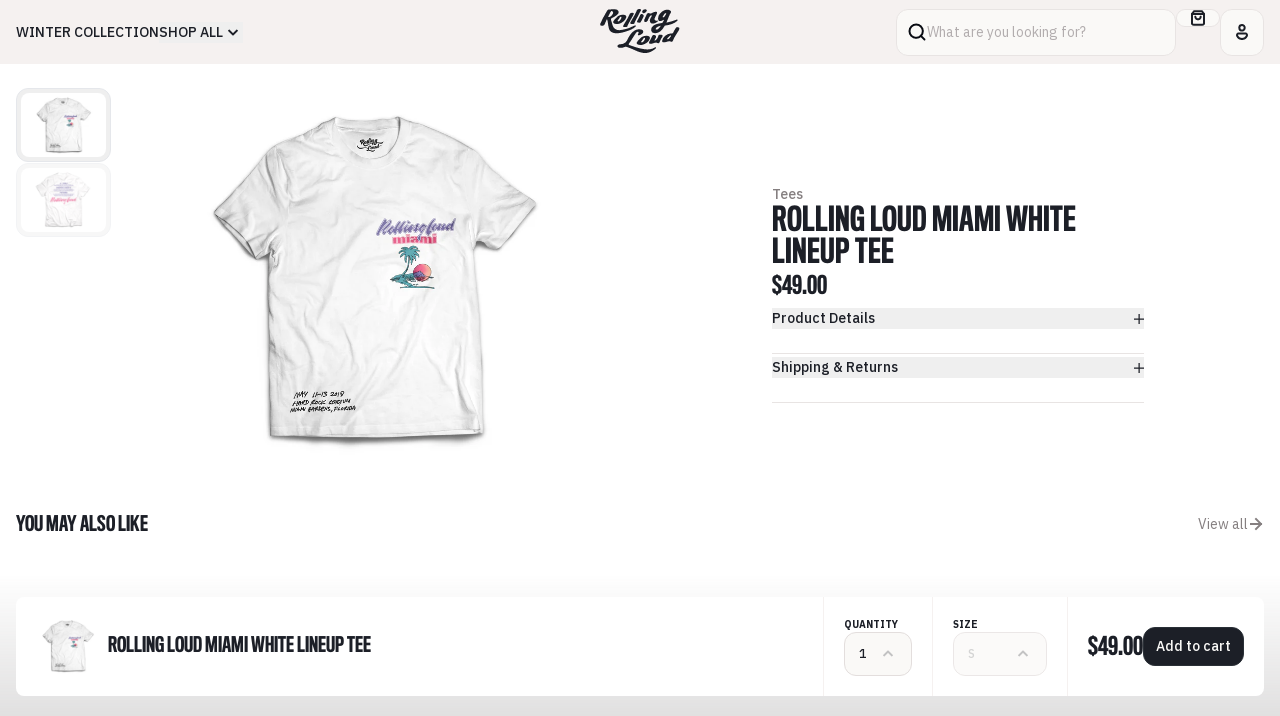

--- FILE ---
content_type: text/html; charset=utf-8
request_url: https://shoprollingloud.com/en-ca/products/rolling-loud-miami-lineup-tee
body_size: 26275
content:
<!doctype html>
<html lang="en">
	<head>
		<link
			rel="preconnect"
			href="https://fonts.googleapis.com"
		>
		<link
			rel="preconnect"
			href="https://fonts.gstatic.com"
			crossorigin
		>
		<link
			href="https://fonts.googleapis.com/css2?family=IBM+Plex+Sans:wght@400;500;600;700&display=swap"
			rel="stylesheet"
		>

		<meta charset="utf-8">
		<meta
			http-equiv="X-UA-Compatible"
			content="IE=edge"
		>
		<meta
			name="viewport"
			content="width=device-width,initial-scale=1"
		>
		<meta
			name="theme-color"
			content=""
		>
		<link
			rel="canonical"
			href="https://shoprollingloud.com/en-ca/products/rolling-loud-miami-lineup-tee"
		>
		<style data-shopify>
	@font-face {
		font-family: 'Titling GothicFB Comp';
		src: url("//shoprollingloud.com/cdn/shop/t/24/assets/TitlingGothicFBComp-Med.woff?v=70267696625461321251731085523") format('woff');
		font-weight: 500;
	}
	@font-face {
		font-family: 'Titling GothicFB Comp';
		src: url("//shoprollingloud.com/cdn/shop/t/24/assets/TitlingGothicFBComp-Bold.woff?v=168560110301285692841731085524") format('woff');
		font-weight: 700;
	}
</style>

		<script
			src="//shoprollingloud.com/cdn/shop/t/24/assets/main.min.js?v=26849261370387237331733251507"
			type="module"
		></script>

		<link
			href="//shoprollingloud.com/cdn/shop/t/24/assets/main.min.css?v=89020769837380492581734393871"
			rel="stylesheet"
		>

		<title>
			Rolling Loud Miami White Lineup Tee |
			Rolling Loud
		</title>
		<meta
	name="description"
	content="Rolling Loud Miami Lineup Tee. 100% Cotton Color : White Slightly oversized fit. Print on front and back."
>

<link
	rel="icon"
	type="image/x-icon"
	href="//shoprollingloud.com/cdn/shop/t/24/assets/favicon.ico?v=46068197881894650711733245582"
>

<link
	rel="apple-touch-icon"
	sizes="180x180"
	href=""
>
<link
	rel="icon"
	href=""
>
<link
	rel="manifest"
	href="https://shoprollingloud.com/cdn/shop/t/24/assets/site.webmanifest.liquid?v=5819"
>
<meta
	name="apple-mobile-web-app-title"
	content="Rolling Loud"
>
<meta
	name="application-name"
	content="Rolling Loud"
>
<meta
	name="msapplication-TileColor"
	content="#9a3f20"
>
<meta
	name="msapplication-config"
	content="https://shoprollingloud.com/cdn/shop/t/24/assets/browserconfig.xml?v=5819"
>
<meta
	name="theme-color"
	content="#F2F2E6"
><link
	rel="canonical"
	href="https://shoprollingloud.com/en-ca/products/rolling-loud-miami-lineup-tee"
>
<link
	rel="sitemap"
	type="application/xml"
	title="Sitemap"
	href="/sitemap.xml"
>

<meta
	property="og:site_name"
	content="Rolling Loud"
>
<meta
	property="og:url"
	content="https://shoprollingloud.com/en-ca/products/rolling-loud-miami-lineup-tee"
>
<meta
	property="og:title"
	content="Rolling Loud Miami White Lineup Tee"
>
<meta
	property="og:type"
	content="product"
>
<meta
	property="og:description"
	content="Rolling Loud Miami Lineup Tee. 100% Cotton Color : White Slightly oversized fit. Print on front and back."
><meta
		property="og:image"
		content="http://shoprollingloud.com/cdn/shop/products/Palm_White_Front.png?v=1530814079"
	>
	<meta
		property="og:image:alt"
		content=""
	>
	<meta
		property="og:image:secure_url"
		content="https://shoprollingloud.com/cdn/shop/products/Palm_White_Front.png?v=1530814079"
	>
	<meta
		property="og:image:width"
		content="2400"
	>
	<meta
		property="og:image:height"
		content="1800"
	><meta
		property="og:price:amount"
		content="49.00"
	>
	<meta
		property="og:price:currency"
		content="CAD"
	>
	<meta
		property="product:condition"
		content="new"
	><meta
				property="og:availability"
				content="outofstock"
			>
			<meta
				property="product:availability"
				content="out of stock"
			>
		<meta
			property="product:retailer_item_id"
			content="RLSSLUWHT-S"
		>
	
<meta
	name="twitter:card"
	content="summary_large_image"
>
<meta
	name="twitter:title"
	content="Rolling Loud Miami White Lineup Tee"
>
<meta
	name="twitter:description"
	content="Rolling Loud Miami Lineup Tee. 100% Cotton Color : White Slightly oversized fit. Print on front and back."
><meta
		name="twitter:image"
		content="https://shoprollingloud.com/cdn/shop/products/Palm_White_Front.png?v=1530814079"
	>
	<meta
		name="twitter:image:alt"
		content=""
	>

		<script>window.performance && window.performance.mark && window.performance.mark('shopify.content_for_header.start');</script><meta name="facebook-domain-verification" content="mwl83uf2agbpkxa71frvhr5dwhtguy">
<meta name="google-site-verification" content="w9ArtRwb4Q-2qFuhrNdPjTS83olmT2cM-un3iABvUsc">
<meta id="shopify-digital-wallet" name="shopify-digital-wallet" content="/4533649523/digital_wallets/dialog">
<meta name="shopify-checkout-api-token" content="4bb14a8b0bbab3b4dbc03fc6bf8ed7fb">
<meta id="in-context-paypal-metadata" data-shop-id="4533649523" data-venmo-supported="true" data-environment="production" data-locale="en_US" data-paypal-v4="true" data-currency="CAD">
<link rel="alternate" hreflang="x-default" href="https://shoprollingloud.com/products/rolling-loud-miami-lineup-tee">
<link rel="alternate" hreflang="en" href="https://shoprollingloud.com/products/rolling-loud-miami-lineup-tee">
<link rel="alternate" hreflang="en-CA" href="https://shoprollingloud.com/en-ca/products/rolling-loud-miami-lineup-tee">
<link rel="alternate" hreflang="en-NL" href="https://shoprollingloud.com/en-nl/products/rolling-loud-miami-lineup-tee">
<link rel="alternate" hreflang="en-PT" href="https://shoprollingloud.com/en-pt/products/rolling-loud-miami-lineup-tee">
<link rel="alternate" hreflang="en-AU" href="https://shoprollingloud.com/en-au/products/rolling-loud-miami-lineup-tee">
<link rel="alternate" type="application/json+oembed" href="https://shoprollingloud.com/en-ca/products/rolling-loud-miami-lineup-tee.oembed">
<script async="async" src="/checkouts/internal/preloads.js?locale=en-CA"></script>
<link rel="preconnect" href="https://shop.app" crossorigin="anonymous">
<script async="async" src="https://shop.app/checkouts/internal/preloads.js?locale=en-CA&shop_id=4533649523" crossorigin="anonymous"></script>
<script id="apple-pay-shop-capabilities" type="application/json">{"shopId":4533649523,"countryCode":"US","currencyCode":"CAD","merchantCapabilities":["supports3DS"],"merchantId":"gid:\/\/shopify\/Shop\/4533649523","merchantName":"Rolling Loud","requiredBillingContactFields":["postalAddress","email"],"requiredShippingContactFields":["postalAddress","email"],"shippingType":"shipping","supportedNetworks":["visa","masterCard","amex","discover","elo","jcb"],"total":{"type":"pending","label":"Rolling Loud","amount":"1.00"},"shopifyPaymentsEnabled":true,"supportsSubscriptions":true}</script>
<script id="shopify-features" type="application/json">{"accessToken":"4bb14a8b0bbab3b4dbc03fc6bf8ed7fb","betas":["rich-media-storefront-analytics"],"domain":"shoprollingloud.com","predictiveSearch":true,"shopId":4533649523,"locale":"en"}</script>
<script>var Shopify = Shopify || {};
Shopify.shop = "rolling-loud-mia18.myshopify.com";
Shopify.locale = "en";
Shopify.currency = {"active":"CAD","rate":"1.388767029"};
Shopify.country = "CA";
Shopify.theme = {"name":"rolling-loud-shop\/main","id":172606030188,"schema_name":"Rolling Loud","schema_version":"1.0.0","theme_store_id":null,"role":"main"};
Shopify.theme.handle = "null";
Shopify.theme.style = {"id":null,"handle":null};
Shopify.cdnHost = "shoprollingloud.com/cdn";
Shopify.routes = Shopify.routes || {};
Shopify.routes.root = "/en-ca/";</script>
<script type="module">!function(o){(o.Shopify=o.Shopify||{}).modules=!0}(window);</script>
<script>!function(o){function n(){var o=[];function n(){o.push(Array.prototype.slice.apply(arguments))}return n.q=o,n}var t=o.Shopify=o.Shopify||{};t.loadFeatures=n(),t.autoloadFeatures=n()}(window);</script>
<script>
  window.ShopifyPay = window.ShopifyPay || {};
  window.ShopifyPay.apiHost = "shop.app\/pay";
  window.ShopifyPay.redirectState = null;
</script>
<script id="shop-js-analytics" type="application/json">{"pageType":"product"}</script>
<script defer="defer" async type="module" src="//shoprollingloud.com/cdn/shopifycloud/shop-js/modules/v2/client.init-shop-cart-sync_BN7fPSNr.en.esm.js"></script>
<script defer="defer" async type="module" src="//shoprollingloud.com/cdn/shopifycloud/shop-js/modules/v2/chunk.common_Cbph3Kss.esm.js"></script>
<script defer="defer" async type="module" src="//shoprollingloud.com/cdn/shopifycloud/shop-js/modules/v2/chunk.modal_DKumMAJ1.esm.js"></script>
<script type="module">
  await import("//shoprollingloud.com/cdn/shopifycloud/shop-js/modules/v2/client.init-shop-cart-sync_BN7fPSNr.en.esm.js");
await import("//shoprollingloud.com/cdn/shopifycloud/shop-js/modules/v2/chunk.common_Cbph3Kss.esm.js");
await import("//shoprollingloud.com/cdn/shopifycloud/shop-js/modules/v2/chunk.modal_DKumMAJ1.esm.js");

  window.Shopify.SignInWithShop?.initShopCartSync?.({"fedCMEnabled":true,"windoidEnabled":true});

</script>
<script>
  window.Shopify = window.Shopify || {};
  if (!window.Shopify.featureAssets) window.Shopify.featureAssets = {};
  window.Shopify.featureAssets['shop-js'] = {"shop-cart-sync":["modules/v2/client.shop-cart-sync_CJVUk8Jm.en.esm.js","modules/v2/chunk.common_Cbph3Kss.esm.js","modules/v2/chunk.modal_DKumMAJ1.esm.js"],"init-fed-cm":["modules/v2/client.init-fed-cm_7Fvt41F4.en.esm.js","modules/v2/chunk.common_Cbph3Kss.esm.js","modules/v2/chunk.modal_DKumMAJ1.esm.js"],"init-shop-email-lookup-coordinator":["modules/v2/client.init-shop-email-lookup-coordinator_Cc088_bR.en.esm.js","modules/v2/chunk.common_Cbph3Kss.esm.js","modules/v2/chunk.modal_DKumMAJ1.esm.js"],"init-windoid":["modules/v2/client.init-windoid_hPopwJRj.en.esm.js","modules/v2/chunk.common_Cbph3Kss.esm.js","modules/v2/chunk.modal_DKumMAJ1.esm.js"],"shop-button":["modules/v2/client.shop-button_B0jaPSNF.en.esm.js","modules/v2/chunk.common_Cbph3Kss.esm.js","modules/v2/chunk.modal_DKumMAJ1.esm.js"],"shop-cash-offers":["modules/v2/client.shop-cash-offers_DPIskqss.en.esm.js","modules/v2/chunk.common_Cbph3Kss.esm.js","modules/v2/chunk.modal_DKumMAJ1.esm.js"],"shop-toast-manager":["modules/v2/client.shop-toast-manager_CK7RT69O.en.esm.js","modules/v2/chunk.common_Cbph3Kss.esm.js","modules/v2/chunk.modal_DKumMAJ1.esm.js"],"init-shop-cart-sync":["modules/v2/client.init-shop-cart-sync_BN7fPSNr.en.esm.js","modules/v2/chunk.common_Cbph3Kss.esm.js","modules/v2/chunk.modal_DKumMAJ1.esm.js"],"init-customer-accounts-sign-up":["modules/v2/client.init-customer-accounts-sign-up_CfPf4CXf.en.esm.js","modules/v2/client.shop-login-button_DeIztwXF.en.esm.js","modules/v2/chunk.common_Cbph3Kss.esm.js","modules/v2/chunk.modal_DKumMAJ1.esm.js"],"pay-button":["modules/v2/client.pay-button_CgIwFSYN.en.esm.js","modules/v2/chunk.common_Cbph3Kss.esm.js","modules/v2/chunk.modal_DKumMAJ1.esm.js"],"init-customer-accounts":["modules/v2/client.init-customer-accounts_DQ3x16JI.en.esm.js","modules/v2/client.shop-login-button_DeIztwXF.en.esm.js","modules/v2/chunk.common_Cbph3Kss.esm.js","modules/v2/chunk.modal_DKumMAJ1.esm.js"],"avatar":["modules/v2/client.avatar_BTnouDA3.en.esm.js"],"init-shop-for-new-customer-accounts":["modules/v2/client.init-shop-for-new-customer-accounts_CsZy_esa.en.esm.js","modules/v2/client.shop-login-button_DeIztwXF.en.esm.js","modules/v2/chunk.common_Cbph3Kss.esm.js","modules/v2/chunk.modal_DKumMAJ1.esm.js"],"shop-follow-button":["modules/v2/client.shop-follow-button_BRMJjgGd.en.esm.js","modules/v2/chunk.common_Cbph3Kss.esm.js","modules/v2/chunk.modal_DKumMAJ1.esm.js"],"checkout-modal":["modules/v2/client.checkout-modal_B9Drz_yf.en.esm.js","modules/v2/chunk.common_Cbph3Kss.esm.js","modules/v2/chunk.modal_DKumMAJ1.esm.js"],"shop-login-button":["modules/v2/client.shop-login-button_DeIztwXF.en.esm.js","modules/v2/chunk.common_Cbph3Kss.esm.js","modules/v2/chunk.modal_DKumMAJ1.esm.js"],"lead-capture":["modules/v2/client.lead-capture_DXYzFM3R.en.esm.js","modules/v2/chunk.common_Cbph3Kss.esm.js","modules/v2/chunk.modal_DKumMAJ1.esm.js"],"shop-login":["modules/v2/client.shop-login_CA5pJqmO.en.esm.js","modules/v2/chunk.common_Cbph3Kss.esm.js","modules/v2/chunk.modal_DKumMAJ1.esm.js"],"payment-terms":["modules/v2/client.payment-terms_BxzfvcZJ.en.esm.js","modules/v2/chunk.common_Cbph3Kss.esm.js","modules/v2/chunk.modal_DKumMAJ1.esm.js"]};
</script>
<script>(function() {
  var isLoaded = false;
  function asyncLoad() {
    if (isLoaded) return;
    isLoaded = true;
    var urls = ["https:\/\/static.klaviyo.com\/onsite\/js\/Q82Fyb\/klaviyo.js?company_id=Q82Fyb\u0026shop=rolling-loud-mia18.myshopify.com","https:\/\/api.fastbundle.co\/scripts\/src.js?shop=rolling-loud-mia18.myshopify.com","https:\/\/api.fastbundle.co\/scripts\/script_tag.js?shop=rolling-loud-mia18.myshopify.com","https:\/\/cdn-prod.hive.co\/static\/js\/shopify-script-tag.bfbb15b16484.js?brandId=131930\u0026shop=rolling-loud-mia18.myshopify.com"];
    for (var i = 0; i < urls.length; i++) {
      var s = document.createElement('script');
      s.type = 'text/javascript';
      s.async = true;
      s.src = urls[i];
      var x = document.getElementsByTagName('script')[0];
      x.parentNode.insertBefore(s, x);
    }
  };
  if(window.attachEvent) {
    window.attachEvent('onload', asyncLoad);
  } else {
    window.addEventListener('load', asyncLoad, false);
  }
})();</script>
<script id="__st">var __st={"a":4533649523,"offset":-18000,"reqid":"959e991e-503f-44a6-94a8-525870d250b2-1769768743","pageurl":"shoprollingloud.com\/en-ca\/products\/rolling-loud-miami-lineup-tee","u":"661b7c15f558","p":"product","rtyp":"product","rid":897748762739};</script>
<script>window.ShopifyPaypalV4VisibilityTracking = true;</script>
<script id="captcha-bootstrap">!function(){'use strict';const t='contact',e='account',n='new_comment',o=[[t,t],['blogs',n],['comments',n],[t,'customer']],c=[[e,'customer_login'],[e,'guest_login'],[e,'recover_customer_password'],[e,'create_customer']],r=t=>t.map((([t,e])=>`form[action*='/${t}']:not([data-nocaptcha='true']) input[name='form_type'][value='${e}']`)).join(','),a=t=>()=>t?[...document.querySelectorAll(t)].map((t=>t.form)):[];function s(){const t=[...o],e=r(t);return a(e)}const i='password',u='form_key',d=['recaptcha-v3-token','g-recaptcha-response','h-captcha-response',i],f=()=>{try{return window.sessionStorage}catch{return}},m='__shopify_v',_=t=>t.elements[u];function p(t,e,n=!1){try{const o=window.sessionStorage,c=JSON.parse(o.getItem(e)),{data:r}=function(t){const{data:e,action:n}=t;return t[m]||n?{data:e,action:n}:{data:t,action:n}}(c);for(const[e,n]of Object.entries(r))t.elements[e]&&(t.elements[e].value=n);n&&o.removeItem(e)}catch(o){console.error('form repopulation failed',{error:o})}}const l='form_type',E='cptcha';function T(t){t.dataset[E]=!0}const w=window,h=w.document,L='Shopify',v='ce_forms',y='captcha';let A=!1;((t,e)=>{const n=(g='f06e6c50-85a8-45c8-87d0-21a2b65856fe',I='https://cdn.shopify.com/shopifycloud/storefront-forms-hcaptcha/ce_storefront_forms_captcha_hcaptcha.v1.5.2.iife.js',D={infoText:'Protected by hCaptcha',privacyText:'Privacy',termsText:'Terms'},(t,e,n)=>{const o=w[L][v],c=o.bindForm;if(c)return c(t,g,e,D).then(n);var r;o.q.push([[t,g,e,D],n]),r=I,A||(h.body.append(Object.assign(h.createElement('script'),{id:'captcha-provider',async:!0,src:r})),A=!0)});var g,I,D;w[L]=w[L]||{},w[L][v]=w[L][v]||{},w[L][v].q=[],w[L][y]=w[L][y]||{},w[L][y].protect=function(t,e){n(t,void 0,e),T(t)},Object.freeze(w[L][y]),function(t,e,n,w,h,L){const[v,y,A,g]=function(t,e,n){const i=e?o:[],u=t?c:[],d=[...i,...u],f=r(d),m=r(i),_=r(d.filter((([t,e])=>n.includes(e))));return[a(f),a(m),a(_),s()]}(w,h,L),I=t=>{const e=t.target;return e instanceof HTMLFormElement?e:e&&e.form},D=t=>v().includes(t);t.addEventListener('submit',(t=>{const e=I(t);if(!e)return;const n=D(e)&&!e.dataset.hcaptchaBound&&!e.dataset.recaptchaBound,o=_(e),c=g().includes(e)&&(!o||!o.value);(n||c)&&t.preventDefault(),c&&!n&&(function(t){try{if(!f())return;!function(t){const e=f();if(!e)return;const n=_(t);if(!n)return;const o=n.value;o&&e.removeItem(o)}(t);const e=Array.from(Array(32),(()=>Math.random().toString(36)[2])).join('');!function(t,e){_(t)||t.append(Object.assign(document.createElement('input'),{type:'hidden',name:u})),t.elements[u].value=e}(t,e),function(t,e){const n=f();if(!n)return;const o=[...t.querySelectorAll(`input[type='${i}']`)].map((({name:t})=>t)),c=[...d,...o],r={};for(const[a,s]of new FormData(t).entries())c.includes(a)||(r[a]=s);n.setItem(e,JSON.stringify({[m]:1,action:t.action,data:r}))}(t,e)}catch(e){console.error('failed to persist form',e)}}(e),e.submit())}));const S=(t,e)=>{t&&!t.dataset[E]&&(n(t,e.some((e=>e===t))),T(t))};for(const o of['focusin','change'])t.addEventListener(o,(t=>{const e=I(t);D(e)&&S(e,y())}));const B=e.get('form_key'),M=e.get(l),P=B&&M;t.addEventListener('DOMContentLoaded',(()=>{const t=y();if(P)for(const e of t)e.elements[l].value===M&&p(e,B);[...new Set([...A(),...v().filter((t=>'true'===t.dataset.shopifyCaptcha))])].forEach((e=>S(e,t)))}))}(h,new URLSearchParams(w.location.search),n,t,e,['guest_login'])})(!0,!0)}();</script>
<script integrity="sha256-4kQ18oKyAcykRKYeNunJcIwy7WH5gtpwJnB7kiuLZ1E=" data-source-attribution="shopify.loadfeatures" defer="defer" src="//shoprollingloud.com/cdn/shopifycloud/storefront/assets/storefront/load_feature-a0a9edcb.js" crossorigin="anonymous"></script>
<script crossorigin="anonymous" defer="defer" src="//shoprollingloud.com/cdn/shopifycloud/storefront/assets/shopify_pay/storefront-65b4c6d7.js?v=20250812"></script>
<script data-source-attribution="shopify.dynamic_checkout.dynamic.init">var Shopify=Shopify||{};Shopify.PaymentButton=Shopify.PaymentButton||{isStorefrontPortableWallets:!0,init:function(){window.Shopify.PaymentButton.init=function(){};var t=document.createElement("script");t.src="https://shoprollingloud.com/cdn/shopifycloud/portable-wallets/latest/portable-wallets.en.js",t.type="module",document.head.appendChild(t)}};
</script>
<script data-source-attribution="shopify.dynamic_checkout.buyer_consent">
  function portableWalletsHideBuyerConsent(e){var t=document.getElementById("shopify-buyer-consent"),n=document.getElementById("shopify-subscription-policy-button");t&&n&&(t.classList.add("hidden"),t.setAttribute("aria-hidden","true"),n.removeEventListener("click",e))}function portableWalletsShowBuyerConsent(e){var t=document.getElementById("shopify-buyer-consent"),n=document.getElementById("shopify-subscription-policy-button");t&&n&&(t.classList.remove("hidden"),t.removeAttribute("aria-hidden"),n.addEventListener("click",e))}window.Shopify?.PaymentButton&&(window.Shopify.PaymentButton.hideBuyerConsent=portableWalletsHideBuyerConsent,window.Shopify.PaymentButton.showBuyerConsent=portableWalletsShowBuyerConsent);
</script>
<script data-source-attribution="shopify.dynamic_checkout.cart.bootstrap">document.addEventListener("DOMContentLoaded",(function(){function t(){return document.querySelector("shopify-accelerated-checkout-cart, shopify-accelerated-checkout")}if(t())Shopify.PaymentButton.init();else{new MutationObserver((function(e,n){t()&&(Shopify.PaymentButton.init(),n.disconnect())})).observe(document.body,{childList:!0,subtree:!0})}}));
</script>
<script id='scb4127' type='text/javascript' async='' src='https://shoprollingloud.com/cdn/shopifycloud/privacy-banner/storefront-banner.js'></script><link id="shopify-accelerated-checkout-styles" rel="stylesheet" media="screen" href="https://shoprollingloud.com/cdn/shopifycloud/portable-wallets/latest/accelerated-checkout-backwards-compat.css" crossorigin="anonymous">
<style id="shopify-accelerated-checkout-cart">
        #shopify-buyer-consent {
  margin-top: 1em;
  display: inline-block;
  width: 100%;
}

#shopify-buyer-consent.hidden {
  display: none;
}

#shopify-subscription-policy-button {
  background: none;
  border: none;
  padding: 0;
  text-decoration: underline;
  font-size: inherit;
  cursor: pointer;
}

#shopify-subscription-policy-button::before {
  box-shadow: none;
}

      </style>

<script>window.performance && window.performance.mark && window.performance.mark('shopify.content_for_header.end');</script>
	<link href="https://monorail-edge.shopifysvc.com" rel="dns-prefetch">
<script>(function(){if ("sendBeacon" in navigator && "performance" in window) {try {var session_token_from_headers = performance.getEntriesByType('navigation')[0].serverTiming.find(x => x.name == '_s').description;} catch {var session_token_from_headers = undefined;}var session_cookie_matches = document.cookie.match(/_shopify_s=([^;]*)/);var session_token_from_cookie = session_cookie_matches && session_cookie_matches.length === 2 ? session_cookie_matches[1] : "";var session_token = session_token_from_headers || session_token_from_cookie || "";function handle_abandonment_event(e) {var entries = performance.getEntries().filter(function(entry) {return /monorail-edge.shopifysvc.com/.test(entry.name);});if (!window.abandonment_tracked && entries.length === 0) {window.abandonment_tracked = true;var currentMs = Date.now();var navigation_start = performance.timing.navigationStart;var payload = {shop_id: 4533649523,url: window.location.href,navigation_start,duration: currentMs - navigation_start,session_token,page_type: "product"};window.navigator.sendBeacon("https://monorail-edge.shopifysvc.com/v1/produce", JSON.stringify({schema_id: "online_store_buyer_site_abandonment/1.1",payload: payload,metadata: {event_created_at_ms: currentMs,event_sent_at_ms: currentMs}}));}}window.addEventListener('pagehide', handle_abandonment_event);}}());</script>
<script id="web-pixels-manager-setup">(function e(e,d,r,n,o){if(void 0===o&&(o={}),!Boolean(null===(a=null===(i=window.Shopify)||void 0===i?void 0:i.analytics)||void 0===a?void 0:a.replayQueue)){var i,a;window.Shopify=window.Shopify||{};var t=window.Shopify;t.analytics=t.analytics||{};var s=t.analytics;s.replayQueue=[],s.publish=function(e,d,r){return s.replayQueue.push([e,d,r]),!0};try{self.performance.mark("wpm:start")}catch(e){}var l=function(){var e={modern:/Edge?\/(1{2}[4-9]|1[2-9]\d|[2-9]\d{2}|\d{4,})\.\d+(\.\d+|)|Firefox\/(1{2}[4-9]|1[2-9]\d|[2-9]\d{2}|\d{4,})\.\d+(\.\d+|)|Chrom(ium|e)\/(9{2}|\d{3,})\.\d+(\.\d+|)|(Maci|X1{2}).+ Version\/(15\.\d+|(1[6-9]|[2-9]\d|\d{3,})\.\d+)([,.]\d+|)( \(\w+\)|)( Mobile\/\w+|) Safari\/|Chrome.+OPR\/(9{2}|\d{3,})\.\d+\.\d+|(CPU[ +]OS|iPhone[ +]OS|CPU[ +]iPhone|CPU IPhone OS|CPU iPad OS)[ +]+(15[._]\d+|(1[6-9]|[2-9]\d|\d{3,})[._]\d+)([._]\d+|)|Android:?[ /-](13[3-9]|1[4-9]\d|[2-9]\d{2}|\d{4,})(\.\d+|)(\.\d+|)|Android.+Firefox\/(13[5-9]|1[4-9]\d|[2-9]\d{2}|\d{4,})\.\d+(\.\d+|)|Android.+Chrom(ium|e)\/(13[3-9]|1[4-9]\d|[2-9]\d{2}|\d{4,})\.\d+(\.\d+|)|SamsungBrowser\/([2-9]\d|\d{3,})\.\d+/,legacy:/Edge?\/(1[6-9]|[2-9]\d|\d{3,})\.\d+(\.\d+|)|Firefox\/(5[4-9]|[6-9]\d|\d{3,})\.\d+(\.\d+|)|Chrom(ium|e)\/(5[1-9]|[6-9]\d|\d{3,})\.\d+(\.\d+|)([\d.]+$|.*Safari\/(?![\d.]+ Edge\/[\d.]+$))|(Maci|X1{2}).+ Version\/(10\.\d+|(1[1-9]|[2-9]\d|\d{3,})\.\d+)([,.]\d+|)( \(\w+\)|)( Mobile\/\w+|) Safari\/|Chrome.+OPR\/(3[89]|[4-9]\d|\d{3,})\.\d+\.\d+|(CPU[ +]OS|iPhone[ +]OS|CPU[ +]iPhone|CPU IPhone OS|CPU iPad OS)[ +]+(10[._]\d+|(1[1-9]|[2-9]\d|\d{3,})[._]\d+)([._]\d+|)|Android:?[ /-](13[3-9]|1[4-9]\d|[2-9]\d{2}|\d{4,})(\.\d+|)(\.\d+|)|Mobile Safari.+OPR\/([89]\d|\d{3,})\.\d+\.\d+|Android.+Firefox\/(13[5-9]|1[4-9]\d|[2-9]\d{2}|\d{4,})\.\d+(\.\d+|)|Android.+Chrom(ium|e)\/(13[3-9]|1[4-9]\d|[2-9]\d{2}|\d{4,})\.\d+(\.\d+|)|Android.+(UC? ?Browser|UCWEB|U3)[ /]?(15\.([5-9]|\d{2,})|(1[6-9]|[2-9]\d|\d{3,})\.\d+)\.\d+|SamsungBrowser\/(5\.\d+|([6-9]|\d{2,})\.\d+)|Android.+MQ{2}Browser\/(14(\.(9|\d{2,})|)|(1[5-9]|[2-9]\d|\d{3,})(\.\d+|))(\.\d+|)|K[Aa][Ii]OS\/(3\.\d+|([4-9]|\d{2,})\.\d+)(\.\d+|)/},d=e.modern,r=e.legacy,n=navigator.userAgent;return n.match(d)?"modern":n.match(r)?"legacy":"unknown"}(),u="modern"===l?"modern":"legacy",c=(null!=n?n:{modern:"",legacy:""})[u],f=function(e){return[e.baseUrl,"/wpm","/b",e.hashVersion,"modern"===e.buildTarget?"m":"l",".js"].join("")}({baseUrl:d,hashVersion:r,buildTarget:u}),m=function(e){var d=e.version,r=e.bundleTarget,n=e.surface,o=e.pageUrl,i=e.monorailEndpoint;return{emit:function(e){var a=e.status,t=e.errorMsg,s=(new Date).getTime(),l=JSON.stringify({metadata:{event_sent_at_ms:s},events:[{schema_id:"web_pixels_manager_load/3.1",payload:{version:d,bundle_target:r,page_url:o,status:a,surface:n,error_msg:t},metadata:{event_created_at_ms:s}}]});if(!i)return console&&console.warn&&console.warn("[Web Pixels Manager] No Monorail endpoint provided, skipping logging."),!1;try{return self.navigator.sendBeacon.bind(self.navigator)(i,l)}catch(e){}var u=new XMLHttpRequest;try{return u.open("POST",i,!0),u.setRequestHeader("Content-Type","text/plain"),u.send(l),!0}catch(e){return console&&console.warn&&console.warn("[Web Pixels Manager] Got an unhandled error while logging to Monorail."),!1}}}}({version:r,bundleTarget:l,surface:e.surface,pageUrl:self.location.href,monorailEndpoint:e.monorailEndpoint});try{o.browserTarget=l,function(e){var d=e.src,r=e.async,n=void 0===r||r,o=e.onload,i=e.onerror,a=e.sri,t=e.scriptDataAttributes,s=void 0===t?{}:t,l=document.createElement("script"),u=document.querySelector("head"),c=document.querySelector("body");if(l.async=n,l.src=d,a&&(l.integrity=a,l.crossOrigin="anonymous"),s)for(var f in s)if(Object.prototype.hasOwnProperty.call(s,f))try{l.dataset[f]=s[f]}catch(e){}if(o&&l.addEventListener("load",o),i&&l.addEventListener("error",i),u)u.appendChild(l);else{if(!c)throw new Error("Did not find a head or body element to append the script");c.appendChild(l)}}({src:f,async:!0,onload:function(){if(!function(){var e,d;return Boolean(null===(d=null===(e=window.Shopify)||void 0===e?void 0:e.analytics)||void 0===d?void 0:d.initialized)}()){var d=window.webPixelsManager.init(e)||void 0;if(d){var r=window.Shopify.analytics;r.replayQueue.forEach((function(e){var r=e[0],n=e[1],o=e[2];d.publishCustomEvent(r,n,o)})),r.replayQueue=[],r.publish=d.publishCustomEvent,r.visitor=d.visitor,r.initialized=!0}}},onerror:function(){return m.emit({status:"failed",errorMsg:"".concat(f," has failed to load")})},sri:function(e){var d=/^sha384-[A-Za-z0-9+/=]+$/;return"string"==typeof e&&d.test(e)}(c)?c:"",scriptDataAttributes:o}),m.emit({status:"loading"})}catch(e){m.emit({status:"failed",errorMsg:(null==e?void 0:e.message)||"Unknown error"})}}})({shopId: 4533649523,storefrontBaseUrl: "https://shoprollingloud.com",extensionsBaseUrl: "https://extensions.shopifycdn.com/cdn/shopifycloud/web-pixels-manager",monorailEndpoint: "https://monorail-edge.shopifysvc.com/unstable/produce_batch",surface: "storefront-renderer",enabledBetaFlags: ["2dca8a86"],webPixelsConfigList: [{"id":"764150124","configuration":"{\"pixelCode\":\"CSFT4SJC77UCD01PO4K0\"}","eventPayloadVersion":"v1","runtimeContext":"STRICT","scriptVersion":"22e92c2ad45662f435e4801458fb78cc","type":"APP","apiClientId":4383523,"privacyPurposes":["ANALYTICS","MARKETING","SALE_OF_DATA"],"dataSharingAdjustments":{"protectedCustomerApprovalScopes":["read_customer_address","read_customer_email","read_customer_name","read_customer_personal_data","read_customer_phone"]}},{"id":"96763987","configuration":"{\"pixel_id\":\"1723140728038904\",\"pixel_type\":\"facebook_pixel\"}","eventPayloadVersion":"v1","runtimeContext":"OPEN","scriptVersion":"ca16bc87fe92b6042fbaa3acc2fbdaa6","type":"APP","apiClientId":2329312,"privacyPurposes":["ANALYTICS","MARKETING","SALE_OF_DATA"],"dataSharingAdjustments":{"protectedCustomerApprovalScopes":["read_customer_address","read_customer_email","read_customer_name","read_customer_personal_data","read_customer_phone"]}},{"id":"128418156","eventPayloadVersion":"v1","runtimeContext":"LAX","scriptVersion":"1","type":"CUSTOM","privacyPurposes":["ANALYTICS"],"name":"Google Analytics tag (migrated)"},{"id":"shopify-app-pixel","configuration":"{}","eventPayloadVersion":"v1","runtimeContext":"STRICT","scriptVersion":"0450","apiClientId":"shopify-pixel","type":"APP","privacyPurposes":["ANALYTICS","MARKETING"]},{"id":"shopify-custom-pixel","eventPayloadVersion":"v1","runtimeContext":"LAX","scriptVersion":"0450","apiClientId":"shopify-pixel","type":"CUSTOM","privacyPurposes":["ANALYTICS","MARKETING"]}],isMerchantRequest: false,initData: {"shop":{"name":"Rolling Loud","paymentSettings":{"currencyCode":"USD"},"myshopifyDomain":"rolling-loud-mia18.myshopify.com","countryCode":"US","storefrontUrl":"https:\/\/shoprollingloud.com\/en-ca"},"customer":null,"cart":null,"checkout":null,"productVariants":[{"price":{"amount":49.0,"currencyCode":"CAD"},"product":{"title":"Rolling Loud Miami White Lineup Tee","vendor":"2021","id":"897748762739","untranslatedTitle":"Rolling Loud Miami White Lineup Tee","url":"\/en-ca\/products\/rolling-loud-miami-lineup-tee","type":"Tees"},"id":"9896132116595","image":{"src":"\/\/shoprollingloud.com\/cdn\/shop\/products\/Palm_White_Front.png?v=1530814079"},"sku":"RLSSLUWHT-S","title":"S","untranslatedTitle":"S"},{"price":{"amount":49.0,"currencyCode":"CAD"},"product":{"title":"Rolling Loud Miami White Lineup Tee","vendor":"2021","id":"897748762739","untranslatedTitle":"Rolling Loud Miami White Lineup Tee","url":"\/en-ca\/products\/rolling-loud-miami-lineup-tee","type":"Tees"},"id":"9896132149363","image":{"src":"\/\/shoprollingloud.com\/cdn\/shop\/products\/Palm_White_Front.png?v=1530814079"},"sku":"RLSSLUWHT-M","title":"M","untranslatedTitle":"M"},{"price":{"amount":49.0,"currencyCode":"CAD"},"product":{"title":"Rolling Loud Miami White Lineup Tee","vendor":"2021","id":"897748762739","untranslatedTitle":"Rolling Loud Miami White Lineup Tee","url":"\/en-ca\/products\/rolling-loud-miami-lineup-tee","type":"Tees"},"id":"9896132182131","image":{"src":"\/\/shoprollingloud.com\/cdn\/shop\/products\/Palm_White_Front.png?v=1530814079"},"sku":"RLSSLUWHT-L","title":"L","untranslatedTitle":"L"},{"price":{"amount":49.0,"currencyCode":"CAD"},"product":{"title":"Rolling Loud Miami White Lineup Tee","vendor":"2021","id":"897748762739","untranslatedTitle":"Rolling Loud Miami White Lineup Tee","url":"\/en-ca\/products\/rolling-loud-miami-lineup-tee","type":"Tees"},"id":"9896132214899","image":{"src":"\/\/shoprollingloud.com\/cdn\/shop\/products\/Palm_White_Front.png?v=1530814079"},"sku":"RLSSLUWHT-XL","title":"XL","untranslatedTitle":"XL"},{"price":{"amount":49.0,"currencyCode":"CAD"},"product":{"title":"Rolling Loud Miami White Lineup Tee","vendor":"2021","id":"897748762739","untranslatedTitle":"Rolling Loud Miami White Lineup Tee","url":"\/en-ca\/products\/rolling-loud-miami-lineup-tee","type":"Tees"},"id":"9896132247667","image":{"src":"\/\/shoprollingloud.com\/cdn\/shop\/products\/Palm_White_Front.png?v=1530814079"},"sku":"RLSSLUWHT-2X","title":"XXL","untranslatedTitle":"XXL"},{"price":{"amount":49.0,"currencyCode":"CAD"},"product":{"title":"Rolling Loud Miami White Lineup Tee","vendor":"2021","id":"897748762739","untranslatedTitle":"Rolling Loud Miami White Lineup Tee","url":"\/en-ca\/products\/rolling-loud-miami-lineup-tee","type":"Tees"},"id":"9896132280435","image":{"src":"\/\/shoprollingloud.com\/cdn\/shop\/products\/Palm_White_Front.png?v=1530814079"},"sku":"RLSSLUWHT-YL","title":"YL","untranslatedTitle":"YL"}],"purchasingCompany":null},},"https://shoprollingloud.com/cdn","1d2a099fw23dfb22ep557258f5m7a2edbae",{"modern":"","legacy":""},{"shopId":"4533649523","storefrontBaseUrl":"https:\/\/shoprollingloud.com","extensionBaseUrl":"https:\/\/extensions.shopifycdn.com\/cdn\/shopifycloud\/web-pixels-manager","surface":"storefront-renderer","enabledBetaFlags":"[\"2dca8a86\"]","isMerchantRequest":"false","hashVersion":"1d2a099fw23dfb22ep557258f5m7a2edbae","publish":"custom","events":"[[\"page_viewed\",{}],[\"product_viewed\",{\"productVariant\":{\"price\":{\"amount\":49.0,\"currencyCode\":\"CAD\"},\"product\":{\"title\":\"Rolling Loud Miami White Lineup Tee\",\"vendor\":\"2021\",\"id\":\"897748762739\",\"untranslatedTitle\":\"Rolling Loud Miami White Lineup Tee\",\"url\":\"\/en-ca\/products\/rolling-loud-miami-lineup-tee\",\"type\":\"Tees\"},\"id\":\"9896132116595\",\"image\":{\"src\":\"\/\/shoprollingloud.com\/cdn\/shop\/products\/Palm_White_Front.png?v=1530814079\"},\"sku\":\"RLSSLUWHT-S\",\"title\":\"S\",\"untranslatedTitle\":\"S\"}}]]"});</script><script>
  window.ShopifyAnalytics = window.ShopifyAnalytics || {};
  window.ShopifyAnalytics.meta = window.ShopifyAnalytics.meta || {};
  window.ShopifyAnalytics.meta.currency = 'CAD';
  var meta = {"product":{"id":897748762739,"gid":"gid:\/\/shopify\/Product\/897748762739","vendor":"2021","type":"Tees","handle":"rolling-loud-miami-lineup-tee","variants":[{"id":9896132116595,"price":4900,"name":"Rolling Loud Miami White Lineup Tee - S","public_title":"S","sku":"RLSSLUWHT-S"},{"id":9896132149363,"price":4900,"name":"Rolling Loud Miami White Lineup Tee - M","public_title":"M","sku":"RLSSLUWHT-M"},{"id":9896132182131,"price":4900,"name":"Rolling Loud Miami White Lineup Tee - L","public_title":"L","sku":"RLSSLUWHT-L"},{"id":9896132214899,"price":4900,"name":"Rolling Loud Miami White Lineup Tee - XL","public_title":"XL","sku":"RLSSLUWHT-XL"},{"id":9896132247667,"price":4900,"name":"Rolling Loud Miami White Lineup Tee - XXL","public_title":"XXL","sku":"RLSSLUWHT-2X"},{"id":9896132280435,"price":4900,"name":"Rolling Loud Miami White Lineup Tee - YL","public_title":"YL","sku":"RLSSLUWHT-YL"}],"remote":false},"page":{"pageType":"product","resourceType":"product","resourceId":897748762739,"requestId":"959e991e-503f-44a6-94a8-525870d250b2-1769768743"}};
  for (var attr in meta) {
    window.ShopifyAnalytics.meta[attr] = meta[attr];
  }
</script>
<script class="analytics">
  (function () {
    var customDocumentWrite = function(content) {
      var jquery = null;

      if (window.jQuery) {
        jquery = window.jQuery;
      } else if (window.Checkout && window.Checkout.$) {
        jquery = window.Checkout.$;
      }

      if (jquery) {
        jquery('body').append(content);
      }
    };

    var hasLoggedConversion = function(token) {
      if (token) {
        return document.cookie.indexOf('loggedConversion=' + token) !== -1;
      }
      return false;
    }

    var setCookieIfConversion = function(token) {
      if (token) {
        var twoMonthsFromNow = new Date(Date.now());
        twoMonthsFromNow.setMonth(twoMonthsFromNow.getMonth() + 2);

        document.cookie = 'loggedConversion=' + token + '; expires=' + twoMonthsFromNow;
      }
    }

    var trekkie = window.ShopifyAnalytics.lib = window.trekkie = window.trekkie || [];
    if (trekkie.integrations) {
      return;
    }
    trekkie.methods = [
      'identify',
      'page',
      'ready',
      'track',
      'trackForm',
      'trackLink'
    ];
    trekkie.factory = function(method) {
      return function() {
        var args = Array.prototype.slice.call(arguments);
        args.unshift(method);
        trekkie.push(args);
        return trekkie;
      };
    };
    for (var i = 0; i < trekkie.methods.length; i++) {
      var key = trekkie.methods[i];
      trekkie[key] = trekkie.factory(key);
    }
    trekkie.load = function(config) {
      trekkie.config = config || {};
      trekkie.config.initialDocumentCookie = document.cookie;
      var first = document.getElementsByTagName('script')[0];
      var script = document.createElement('script');
      script.type = 'text/javascript';
      script.onerror = function(e) {
        var scriptFallback = document.createElement('script');
        scriptFallback.type = 'text/javascript';
        scriptFallback.onerror = function(error) {
                var Monorail = {
      produce: function produce(monorailDomain, schemaId, payload) {
        var currentMs = new Date().getTime();
        var event = {
          schema_id: schemaId,
          payload: payload,
          metadata: {
            event_created_at_ms: currentMs,
            event_sent_at_ms: currentMs
          }
        };
        return Monorail.sendRequest("https://" + monorailDomain + "/v1/produce", JSON.stringify(event));
      },
      sendRequest: function sendRequest(endpointUrl, payload) {
        // Try the sendBeacon API
        if (window && window.navigator && typeof window.navigator.sendBeacon === 'function' && typeof window.Blob === 'function' && !Monorail.isIos12()) {
          var blobData = new window.Blob([payload], {
            type: 'text/plain'
          });

          if (window.navigator.sendBeacon(endpointUrl, blobData)) {
            return true;
          } // sendBeacon was not successful

        } // XHR beacon

        var xhr = new XMLHttpRequest();

        try {
          xhr.open('POST', endpointUrl);
          xhr.setRequestHeader('Content-Type', 'text/plain');
          xhr.send(payload);
        } catch (e) {
          console.log(e);
        }

        return false;
      },
      isIos12: function isIos12() {
        return window.navigator.userAgent.lastIndexOf('iPhone; CPU iPhone OS 12_') !== -1 || window.navigator.userAgent.lastIndexOf('iPad; CPU OS 12_') !== -1;
      }
    };
    Monorail.produce('monorail-edge.shopifysvc.com',
      'trekkie_storefront_load_errors/1.1',
      {shop_id: 4533649523,
      theme_id: 172606030188,
      app_name: "storefront",
      context_url: window.location.href,
      source_url: "//shoprollingloud.com/cdn/s/trekkie.storefront.c59ea00e0474b293ae6629561379568a2d7c4bba.min.js"});

        };
        scriptFallback.async = true;
        scriptFallback.src = '//shoprollingloud.com/cdn/s/trekkie.storefront.c59ea00e0474b293ae6629561379568a2d7c4bba.min.js';
        first.parentNode.insertBefore(scriptFallback, first);
      };
      script.async = true;
      script.src = '//shoprollingloud.com/cdn/s/trekkie.storefront.c59ea00e0474b293ae6629561379568a2d7c4bba.min.js';
      first.parentNode.insertBefore(script, first);
    };
    trekkie.load(
      {"Trekkie":{"appName":"storefront","development":false,"defaultAttributes":{"shopId":4533649523,"isMerchantRequest":null,"themeId":172606030188,"themeCityHash":"299306595134100024","contentLanguage":"en","currency":"CAD","eventMetadataId":"2144c12d-da46-4a30-9119-da3e379b9a80"},"isServerSideCookieWritingEnabled":true,"monorailRegion":"shop_domain","enabledBetaFlags":["65f19447","b5387b81"]},"Session Attribution":{},"S2S":{"facebookCapiEnabled":true,"source":"trekkie-storefront-renderer","apiClientId":580111}}
    );

    var loaded = false;
    trekkie.ready(function() {
      if (loaded) return;
      loaded = true;

      window.ShopifyAnalytics.lib = window.trekkie;

      var originalDocumentWrite = document.write;
      document.write = customDocumentWrite;
      try { window.ShopifyAnalytics.merchantGoogleAnalytics.call(this); } catch(error) {};
      document.write = originalDocumentWrite;

      window.ShopifyAnalytics.lib.page(null,{"pageType":"product","resourceType":"product","resourceId":897748762739,"requestId":"959e991e-503f-44a6-94a8-525870d250b2-1769768743","shopifyEmitted":true});

      var match = window.location.pathname.match(/checkouts\/(.+)\/(thank_you|post_purchase)/)
      var token = match? match[1]: undefined;
      if (!hasLoggedConversion(token)) {
        setCookieIfConversion(token);
        window.ShopifyAnalytics.lib.track("Viewed Product",{"currency":"CAD","variantId":9896132116595,"productId":897748762739,"productGid":"gid:\/\/shopify\/Product\/897748762739","name":"Rolling Loud Miami White Lineup Tee - S","price":"49.00","sku":"RLSSLUWHT-S","brand":"2021","variant":"S","category":"Tees","nonInteraction":true,"remote":false},undefined,undefined,{"shopifyEmitted":true});
      window.ShopifyAnalytics.lib.track("monorail:\/\/trekkie_storefront_viewed_product\/1.1",{"currency":"CAD","variantId":9896132116595,"productId":897748762739,"productGid":"gid:\/\/shopify\/Product\/897748762739","name":"Rolling Loud Miami White Lineup Tee - S","price":"49.00","sku":"RLSSLUWHT-S","brand":"2021","variant":"S","category":"Tees","nonInteraction":true,"remote":false,"referer":"https:\/\/shoprollingloud.com\/en-ca\/products\/rolling-loud-miami-lineup-tee"});
      }
    });


        var eventsListenerScript = document.createElement('script');
        eventsListenerScript.async = true;
        eventsListenerScript.src = "//shoprollingloud.com/cdn/shopifycloud/storefront/assets/shop_events_listener-3da45d37.js";
        document.getElementsByTagName('head')[0].appendChild(eventsListenerScript);

})();</script>
  <script>
  if (!window.ga || (window.ga && typeof window.ga !== 'function')) {
    window.ga = function ga() {
      (window.ga.q = window.ga.q || []).push(arguments);
      if (window.Shopify && window.Shopify.analytics && typeof window.Shopify.analytics.publish === 'function') {
        window.Shopify.analytics.publish("ga_stub_called", {}, {sendTo: "google_osp_migration"});
      }
      console.error("Shopify's Google Analytics stub called with:", Array.from(arguments), "\nSee https://help.shopify.com/manual/promoting-marketing/pixels/pixel-migration#google for more information.");
    };
    if (window.Shopify && window.Shopify.analytics && typeof window.Shopify.analytics.publish === 'function') {
      window.Shopify.analytics.publish("ga_stub_initialized", {}, {sendTo: "google_osp_migration"});
    }
  }
</script>
<script
  defer
  src="https://shoprollingloud.com/cdn/shopifycloud/perf-kit/shopify-perf-kit-3.1.0.min.js"
  data-application="storefront-renderer"
  data-shop-id="4533649523"
  data-render-region="gcp-us-central1"
  data-page-type="product"
  data-theme-instance-id="172606030188"
  data-theme-name="Rolling Loud"
  data-theme-version="1.0.0"
  data-monorail-region="shop_domain"
  data-resource-timing-sampling-rate="10"
  data-shs="true"
  data-shs-beacon="true"
  data-shs-export-with-fetch="true"
  data-shs-logs-sample-rate="1"
  data-shs-beacon-endpoint="https://shoprollingloud.com/api/collect"
></script>
</head>

	<body class="text-base-900 font-sans-serif">
		<div id="shopify-section-layout--header" class="shopify-section sticky top-0 z-50 w-full"><header
	x-data="header()"
	x-ref="header"
	class="
		relative isolate flex items-center h-[64px] transition-colors duration-500
		
			bg-base-100
			text-base-900
		
	"
	
>
	<div class="container">
		<div class="flex items-stretch justify-between">
			<div class="flex items-center flex-1">
				<button
					class="
						aspect-square lg:hidden flex items-center justify-center w-[44px] rounded-[12px] backdrop-blur-[24px] transition-colors duration-300 border
						
							bg-base-50 text-base-900 border-base-200
						
					"
					x-on:click="mobileMenuOpen = !mobileMenuOpen"
					
				>
					<div x-show="!mobileMenuOpen">
						<svg
	width="16"
	height="16"
	viewBox="0 0 16 16"
	fill="none"
	xmlns="http://www.w3.org/2000/svg"
	role="img"
	aria-label="Menu"
	class=""
>
	<g clip-path="url(#clip0_966_6542)">
	<path fill-rule="evenodd" clip-rule="evenodd" d="M16 3H15H1H0L0 1H1H15H16V3ZM16 9H15H1H0L0 7H1H15H16V9ZM15 15H16V13H15H1H0L0 15H1H15Z" fill="currentColor"/>
	</g>
	<defs>
	<clipPath id="clip0_966_6542">
	<rect width="16" height="16" fill="white"/>
	</clipPath>
	</defs>
</svg>

					</div>
					<div
						x-show="mobileMenuOpen"
						x-cloak
					>
						<svg
	width="16"
	height="16"
	viewBox="0 0 16 16"
	fill="none"
	xmlns="http://www.w3.org/2000/svg"
	role="img"
	aria-label="Close"
	class=""
>
	<path d="M13.0004 3L8.00046 7.99998M8.00046 7.99998L3.00049 13M8.00046 7.99998L13.0005 13M8.00046 7.99998L3.00054 3.00005" stroke="currentColor" stroke-width="2" stroke-linecap="square" stroke-linejoin="bevel"/>
</svg>

					</div>
				</button>
				<nav class="lg:block hidden">
					<ul class="flex items-center gap-[24px] text-[14px] font-medium h-full">
						
							
								<li>
									<a href="/en-ca/collections/new">WINTER COLLECTION</a>
								</li>
							
						
							
								<li
									class="h-full flex items-center"
									x-data="{ open: false }"
								>
									<button
										class="flex items-center gap-[6px] h-full"
										x-on:click="
											open = !open
											menuOpen = true
										"
									>
										<span>SHOP ALL</span>
										<div
											class="transition-transform duration-300"
											:class="{'!rotate-180':open}"
										>
											


	<svg
		width="20"
		height="20"
		viewBox="0 0 20 20"
		fill="none"
		xmlns="http://www.w3.org/2000/svg"
		role="img"
		aria-label="Chevron down"
		class=""
	>
		<path d="M13.75 8.75L10 12.5L6.25 8.75" stroke="currentColor" stroke-width="2" stroke-linecap="square" stroke-linejoin="round"/>
	</svg>


										</div>
									</button>
									
										
											<div
												class="absolute top-full left-0 w-full h-[calc(100vh-64px)] bg-base-900/50"
												x-show="open"
												x-cloak
												x-transition:enter="transition-opacity"
												x-transition:enter-start="opacity-0"
												x-transition:enter-end="opacity-100"
												x-transition:leave="transition-opacity"
												x-transition:leave-start="opacity-100"
												x-transition:leave-end="opacity-0"
											>
												<div
													class="bg-base-100 text-base-900 border-t border-base-200"
													x-on:click.outside="
														open = false
														menuOpen = false
													"
													@scroll.window="
														open = false
														menuOpen = false
													"
												>
													<div class="container">
														<div class="grid grid-cols-12 gap-[20px]">
															<div class="col-span-6 grid grid-cols-4 gap-[16px] py-[40px]">
																
																	<ul class="flex flex-col">
																		<li class="mb-[16px]">
																			<a href="/en-ca#">Featured</a>
																		</li>
																		
																			<li>
																				<a
																					class="flex items-center gap-[8px] text-base-500 group"
																					href="/en-ca/collections/new"
																				>
																					<span class="py-[8px] group-hover:text-base-900 transition-colors duration-500">
																						New Arrivals
																					</span>
																					<div class="opacity-0 group-hover:opacity-100 -translate-x-[8px] group-hover:translate-x-0 group-hover:text-base-900 transition-all duration-500">
																						
	<svg
		width="16"
		height="16"
		viewBox="0 0 16 16"
		fill="none"
		xmlns="http://www.w3.org/2000/svg"
		role="img"
		aria-label="Arrow right"
		class="w-[12px] h-[12px]"
	>
		<path d="M3 8H13M13 8L8 3M13 8L8 13" stroke="currentColor" stroke-width="2" stroke-linecap="square" stroke-linejoin="round"/>
	</svg>


																					</div>
																				</a>
																			</li>
																		
																			<li>
																				<a
																					class="flex items-center gap-[8px] text-base-500 group"
																					href="/en-ca/collections/mystery-box"
																				>
																					<span class="py-[8px] group-hover:text-base-900 transition-colors duration-500">
																						MYSTERY BOXES
																					</span>
																					<div class="opacity-0 group-hover:opacity-100 -translate-x-[8px] group-hover:translate-x-0 group-hover:text-base-900 transition-all duration-500">
																						
	<svg
		width="16"
		height="16"
		viewBox="0 0 16 16"
		fill="none"
		xmlns="http://www.w3.org/2000/svg"
		role="img"
		aria-label="Arrow right"
		class="w-[12px] h-[12px]"
	>
		<path d="M3 8H13M13 8L8 3M13 8L8 13" stroke="currentColor" stroke-width="2" stroke-linecap="square" stroke-linejoin="round"/>
	</svg>


																					</div>
																				</a>
																			</li>
																		
																			<li>
																				<a
																					class="flex items-center gap-[8px] text-base-500 group"
																					href="/en-ca/collections/festival-bags"
																				>
																					<span class="py-[8px] group-hover:text-base-900 transition-colors duration-500">
																						Clear Bags
																					</span>
																					<div class="opacity-0 group-hover:opacity-100 -translate-x-[8px] group-hover:translate-x-0 group-hover:text-base-900 transition-all duration-500">
																						
	<svg
		width="16"
		height="16"
		viewBox="0 0 16 16"
		fill="none"
		xmlns="http://www.w3.org/2000/svg"
		role="img"
		aria-label="Arrow right"
		class="w-[12px] h-[12px]"
	>
		<path d="M3 8H13M13 8L8 3M13 8L8 13" stroke="currentColor" stroke-width="2" stroke-linecap="square" stroke-linejoin="round"/>
	</svg>


																					</div>
																				</a>
																			</li>
																		
																	</ul>
																
																	<ul class="flex flex-col">
																		<li class="mb-[16px]">
																			<a href="/en-ca#">Shop</a>
																		</li>
																		
																			<li>
																				<a
																					class="flex items-center gap-[8px] text-base-500 group"
																					href="/en-ca/collections/tees"
																				>
																					<span class="py-[8px] group-hover:text-base-900 transition-colors duration-500">
																						Tees
																					</span>
																					<div class="opacity-0 group-hover:opacity-100 -translate-x-[8px] group-hover:translate-x-0 group-hover:text-base-900 transition-all duration-500">
																						
	<svg
		width="16"
		height="16"
		viewBox="0 0 16 16"
		fill="none"
		xmlns="http://www.w3.org/2000/svg"
		role="img"
		aria-label="Arrow right"
		class="w-[12px] h-[12px]"
	>
		<path d="M3 8H13M13 8L8 3M13 8L8 13" stroke="currentColor" stroke-width="2" stroke-linecap="square" stroke-linejoin="round"/>
	</svg>


																					</div>
																				</a>
																			</li>
																		
																			<li>
																				<a
																					class="flex items-center gap-[8px] text-base-500 group"
																					href="/en-ca/collections/jerseys"
																				>
																					<span class="py-[8px] group-hover:text-base-900 transition-colors duration-500">
																						Jerseys
																					</span>
																					<div class="opacity-0 group-hover:opacity-100 -translate-x-[8px] group-hover:translate-x-0 group-hover:text-base-900 transition-all duration-500">
																						
	<svg
		width="16"
		height="16"
		viewBox="0 0 16 16"
		fill="none"
		xmlns="http://www.w3.org/2000/svg"
		role="img"
		aria-label="Arrow right"
		class="w-[12px] h-[12px]"
	>
		<path d="M3 8H13M13 8L8 3M13 8L8 13" stroke="currentColor" stroke-width="2" stroke-linecap="square" stroke-linejoin="round"/>
	</svg>


																					</div>
																				</a>
																			</li>
																		
																			<li>
																				<a
																					class="flex items-center gap-[8px] text-base-500 group"
																					href="/en-ca/collections/sweatshirts-12"
																				>
																					<span class="py-[8px] group-hover:text-base-900 transition-colors duration-500">
																						Sweatshirts
																					</span>
																					<div class="opacity-0 group-hover:opacity-100 -translate-x-[8px] group-hover:translate-x-0 group-hover:text-base-900 transition-all duration-500">
																						
	<svg
		width="16"
		height="16"
		viewBox="0 0 16 16"
		fill="none"
		xmlns="http://www.w3.org/2000/svg"
		role="img"
		aria-label="Arrow right"
		class="w-[12px] h-[12px]"
	>
		<path d="M3 8H13M13 8L8 3M13 8L8 13" stroke="currentColor" stroke-width="2" stroke-linecap="square" stroke-linejoin="round"/>
	</svg>


																					</div>
																				</a>
																			</li>
																		
																			<li>
																				<a
																					class="flex items-center gap-[8px] text-base-500 group"
																					href="/en-ca/collections/pants"
																				>
																					<span class="py-[8px] group-hover:text-base-900 transition-colors duration-500">
																						Sweats
																					</span>
																					<div class="opacity-0 group-hover:opacity-100 -translate-x-[8px] group-hover:translate-x-0 group-hover:text-base-900 transition-all duration-500">
																						
	<svg
		width="16"
		height="16"
		viewBox="0 0 16 16"
		fill="none"
		xmlns="http://www.w3.org/2000/svg"
		role="img"
		aria-label="Arrow right"
		class="w-[12px] h-[12px]"
	>
		<path d="M3 8H13M13 8L8 3M13 8L8 13" stroke="currentColor" stroke-width="2" stroke-linecap="square" stroke-linejoin="round"/>
	</svg>


																					</div>
																				</a>
																			</li>
																		
																			<li>
																				<a
																					class="flex items-center gap-[8px] text-base-500 group"
																					href="/en-ca/collections/jackets"
																				>
																					<span class="py-[8px] group-hover:text-base-900 transition-colors duration-500">
																						Jackets
																					</span>
																					<div class="opacity-0 group-hover:opacity-100 -translate-x-[8px] group-hover:translate-x-0 group-hover:text-base-900 transition-all duration-500">
																						
	<svg
		width="16"
		height="16"
		viewBox="0 0 16 16"
		fill="none"
		xmlns="http://www.w3.org/2000/svg"
		role="img"
		aria-label="Arrow right"
		class="w-[12px] h-[12px]"
	>
		<path d="M3 8H13M13 8L8 3M13 8L8 13" stroke="currentColor" stroke-width="2" stroke-linecap="square" stroke-linejoin="round"/>
	</svg>


																					</div>
																				</a>
																			</li>
																		
																			<li>
																				<a
																					class="flex items-center gap-[8px] text-base-500 group"
																					href="/en-ca/collections/shorts"
																				>
																					<span class="py-[8px] group-hover:text-base-900 transition-colors duration-500">
																						Shorts
																					</span>
																					<div class="opacity-0 group-hover:opacity-100 -translate-x-[8px] group-hover:translate-x-0 group-hover:text-base-900 transition-all duration-500">
																						
	<svg
		width="16"
		height="16"
		viewBox="0 0 16 16"
		fill="none"
		xmlns="http://www.w3.org/2000/svg"
		role="img"
		aria-label="Arrow right"
		class="w-[12px] h-[12px]"
	>
		<path d="M3 8H13M13 8L8 3M13 8L8 13" stroke="currentColor" stroke-width="2" stroke-linecap="square" stroke-linejoin="round"/>
	</svg>


																					</div>
																				</a>
																			</li>
																		
																			<li>
																				<a
																					class="flex items-center gap-[8px] text-base-500 group"
																					href="/en-ca/collections/hats-1"
																				>
																					<span class="py-[8px] group-hover:text-base-900 transition-colors duration-500">
																						Headwear
																					</span>
																					<div class="opacity-0 group-hover:opacity-100 -translate-x-[8px] group-hover:translate-x-0 group-hover:text-base-900 transition-all duration-500">
																						
	<svg
		width="16"
		height="16"
		viewBox="0 0 16 16"
		fill="none"
		xmlns="http://www.w3.org/2000/svg"
		role="img"
		aria-label="Arrow right"
		class="w-[12px] h-[12px]"
	>
		<path d="M3 8H13M13 8L8 3M13 8L8 13" stroke="currentColor" stroke-width="2" stroke-linecap="square" stroke-linejoin="round"/>
	</svg>


																					</div>
																				</a>
																			</li>
																		
																			<li>
																				<a
																					class="flex items-center gap-[8px] text-base-500 group"
																					href="/en-ca/collections/accessories"
																				>
																					<span class="py-[8px] group-hover:text-base-900 transition-colors duration-500">
																						Accessories
																					</span>
																					<div class="opacity-0 group-hover:opacity-100 -translate-x-[8px] group-hover:translate-x-0 group-hover:text-base-900 transition-all duration-500">
																						
	<svg
		width="16"
		height="16"
		viewBox="0 0 16 16"
		fill="none"
		xmlns="http://www.w3.org/2000/svg"
		role="img"
		aria-label="Arrow right"
		class="w-[12px] h-[12px]"
	>
		<path d="M3 8H13M13 8L8 3M13 8L8 13" stroke="currentColor" stroke-width="2" stroke-linecap="square" stroke-linejoin="round"/>
	</svg>


																					</div>
																				</a>
																			</li>
																		
																			<li>
																				<a
																					class="flex items-center gap-[8px] text-base-500 group"
																					href="/en-ca/collections/festival-bags"
																				>
																					<span class="py-[8px] group-hover:text-base-900 transition-colors duration-500">
																						Festival Bags
																					</span>
																					<div class="opacity-0 group-hover:opacity-100 -translate-x-[8px] group-hover:translate-x-0 group-hover:text-base-900 transition-all duration-500">
																						
	<svg
		width="16"
		height="16"
		viewBox="0 0 16 16"
		fill="none"
		xmlns="http://www.w3.org/2000/svg"
		role="img"
		aria-label="Arrow right"
		class="w-[12px] h-[12px]"
	>
		<path d="M3 8H13M13 8L8 3M13 8L8 13" stroke="currentColor" stroke-width="2" stroke-linecap="square" stroke-linejoin="round"/>
	</svg>


																					</div>
																				</a>
																			</li>
																		
																	</ul>
																
															</div>
															<div class="col-span-5 col-start-8">
																<div class="relative isolate flex items-end aspect-[1.5/1] w-full overflow-hidden group">
																	<div class="flex flex-col items-start gap-[24px] p-[24px] text-white">
																		<div class="flex flex-col gap-[8px]">
																			<p class="heading h4">NEW ARRIVALS</p>
																			<p class="p text-white"></p>
																		</div>
																		<a
																			href=""
																			class="button button--light"
																		>
																			Shop now
																		</a>
																	</div>
																	<img src="//shoprollingloud.com/cdn/shop/files/RL-hoodie-blue.jpg?v=1755290002&amp;width=1000" srcset="//shoprollingloud.com/cdn/shop/files/RL-hoodie-blue.jpg?v=1755290002&amp;width=600 600w, //shoprollingloud.com/cdn/shop/files/RL-hoodie-blue.jpg?v=1755290002&amp;width=800 800w" width="1000" height="523" class="absolute -z-20 top-0 left-0 w-full h-full object-cover group-hover:scale-[1.025] group-focus:scale-[1.025] transition-transform duration-500">
																	
																		<div class="before:absolute before:-z-10 before:bottom-0 before:left-0 before:w-full before:h-full before:bg-gradient-to-t before:from-black/50 before:to-transparent"></div>
																	
																</div>
															</div>
														</div>
													</div>
												</div>
											</div>
										
									
								</li>
							
						
					</ul>
				</nav>
			</div>
			<a
				href="/en-ca"
				class="relative isolate w-[80px] h-[44px]"
				
			>
				<svg
	width="145"
	height="80"
	viewBox="0 0 145 80"
	fill="none"
	xmlns="http://www.w3.org/2000/svg"
	role="img"
	aria-label="Rolling Loud"
	class="absolute top-0 left-1/2 -translate-x-1/2 transition-all duration-500 origin-top h-[44px] "
	
>
	<path d="M140.412 32.8823C139.599 33.2108 138.425 33.3182 138.039 33.9087C136.289 36.5836 134.593 39.3217 133.219 42.1829C132.453 43.7746 131.58 44.5105 129.925 44.5262C127.637 44.5484 125.447 44.8421 123.204 45.8021C117.967 48.0444 114.565 51.7899 112.837 57.0797C112.264 58.8356 113.413 60.541 115.264 60.601C116.672 60.6483 118.128 60.3767 119.543 60.0988C122.425 59.5335 125.223 57.5408 128.223 59.243C128.786 59.562 129.675 59.6378 130.324 59.4483C131.02 59.2461 131.896 58.7251 132.2 58.1219C133.264 56.0154 133.906 53.6974 135.086 51.6667C137.716 47.1475 140.605 42.7672 143.333 38.2953C145.178 35.2699 143.902 33.0023 140.409 32.8823H140.412ZM128.9 49.0202C128.868 49.2602 128.745 49.4781 128.615 49.6803C127.441 51.5246 126.254 52.9963 124.653 54.4648C124.254 54.828 123.682 54.828 123.178 54.8943C122.853 54.9385 122.182 55.0711 121.982 54.7016C121.947 54.6385 121.944 54.5595 121.947 54.4869C121.957 53.7953 122.182 53.3626 122.64 52.8668C123.125 52.3457 123.615 51.8341 124.112 51.3225C125.102 50.3024 126.115 49.3044 127.143 48.3223C127.419 48.0602 128.03 48.0254 128.444 48.0823C128.713 48.1202 128.89 48.6349 128.906 48.916C128.906 48.9539 128.906 48.9886 128.906 49.0171L128.9 49.0202Z" fill="currentColor"/>
	<path d="M112.059 47.0685C111.23 46.819 110.312 46.7338 109.426 46.7464C106.622 46.7811 106.537 46.9296 105.59 49.6424C104.682 52.2415 103.587 54.7869 101.268 56.5586C100.828 56.8934 99.7205 57.1681 98.9705 57.3923C98.7806 57.4492 98.6097 57.2565 98.692 57.0765C98.9737 56.4544 99.5148 55.7407 99.7521 55.2448C100.445 53.7984 101.79 50.8645 101.657 50.7951C102.024 48.6476 100.439 47.6622 98.3249 47.2833C96.5497 46.9643 94.9137 47.8644 94.4422 49.8003C94.1194 51.1172 90.2493 57.626 89.2588 59.7199C88.4076 61.5168 89.4107 63.3738 91.2967 63.3011C93.6068 63.2096 95.7396 62.8085 97.8819 61.9747C99.7616 61.2452 102.049 60.5031 103.885 61.7474C104.252 61.9969 104.777 62.0284 105.233 62.1579C106.742 62.5811 107.502 61.9621 108.068 60.4904C108.954 58.185 110.056 55.9396 111.166 53.7163C111.767 52.5162 112.65 51.4425 113.286 50.255C114.141 48.6602 113.726 47.5707 112.059 47.0717V47.0685Z" fill="currentColor"/>
	<path d="M88.5816 49.5192C84.335 47.9749 80.0819 48.6665 76.0378 50.8077C74.4777 51.632 73.2309 53.151 71.9304 54.4395C70.4937 55.8607 69.0222 57.285 67.8166 58.8893C64.2819 63.5885 68.8292 65.2118 73.117 65.3729C74.8859 65.4392 76.6074 65.2592 77.7023 64.9402C83.0154 63.4054 88.4614 59.562 90.2936 54.1174C90.8917 52.3394 90.2936 50.1382 88.5816 49.516V49.5192ZM81.8002 53.9058C80.7971 56.6344 79.2465 59.1798 76.6549 60.6547C76.2561 60.882 75.2657 60.6547 74.9619 60.2946C74.6518 59.922 74.5948 58.7566 74.8638 58.5766C76.9302 57.1713 77.7624 54.8911 79.1484 53.0089C79.4744 52.5668 80.3794 52.3362 80.9838 52.3931C81.3541 52.4278 81.7559 53.1542 81.8161 53.6311C81.8287 53.7384 81.8256 53.8332 81.8002 53.9058Z" fill="currentColor"/>
	<path d="M100.322 69.5321C100.293 69.5384 100.262 69.5479 100.233 69.5573C99.4547 69.8195 98.7237 70.249 98.0117 70.6753C93.9897 73.0755 89.1639 73.6597 84.3698 73.4323C81.392 73.2902 78.4269 72.8354 75.6739 72.3049C68.114 70.849 60.7124 68.1425 53.5133 65.7739C51.7381 65.1897 51.4248 64.1538 52.5197 62.6285C53.7095 60.9705 54.9721 59.3598 56.0734 57.645C59.0448 53.0342 61.9149 48.3602 64.9085 43.7651C65.4781 42.8904 66.3293 42.025 67.2565 41.6145C67.9843 41.2924 68.9115 41.4597 69.6235 41.7313C69.7311 41.7724 69.8418 41.8198 69.9146 41.9082C70.0095 42.025 70.0222 42.1861 70.0254 42.3345C70.038 42.9661 69.9811 43.7304 69.7089 44.3115C69.4779 44.8042 69.0033 45.1484 68.8229 45.6758C68.6362 46.2253 68.4938 47.0496 68.7722 47.4222C69.364 48.2118 70.557 47.8991 71.3196 47.6275C74.1296 46.6359 79.3826 44.2957 78.2972 40.4902C77.7118 38.4311 76.1359 37.7174 74.3606 37.2942C63.4592 34.6856 55.7094 44.122 51.1685 52.6552C49.5166 55.7564 48.3331 59.2209 45.3079 61.2926C42.9536 62.9032 40.2638 64.0433 37.3589 63.9486C35.6121 63.8917 34.1659 64.2359 32.7388 65.3286C31.5553 66.235 31.1439 67.4004 31.6534 68.471C32.0616 69.3268 33.2261 70.2584 34.147 70.3658C37.7133 70.7732 41.2891 70.7669 44.6402 69.0331C45.3744 68.6541 46.4345 68.4109 47.1813 68.6383C49.909 69.4689 52.5861 70.4732 55.2474 71.5027C65.4306 75.4409 73.7467 81.2423 85.2432 79.7643C90.4487 79.0948 94.3472 76.8589 98.5876 73.8871C99.6255 73.1607 100.575 72.2638 101.41 71.3132C101.496 71.2153 101.556 71.0922 101.597 70.9564C101.847 70.1479 101.135 69.3331 100.312 69.5352L100.322 69.5321Z" fill="currentColor"/>
	<path d="M109.787 21.9869C110.818 21.8195 111.869 21.4342 112.881 21.0174C114.144 20.4931 115.381 19.8299 116.695 19.1983C115.723 21.1342 114.688 22.3785 113.748 24.2323C113.451 24.8197 113.223 25.1639 112.926 25.3692C112.033 25.4703 111.166 25.6092 110.353 25.8208C108.999 26.0135 107.663 26.3451 106.318 26.5788C104.454 26.9072 102.6 27.3651 100.841 28.0852C97.7553 29.3484 94.5656 31.6001 93.3251 34.7582C92.3568 37.2247 92.5087 40.307 94.5276 42.1703C95.0434 42.6472 95.6605 43.0135 96.325 43.263C100.018 44.6463 103.771 43.9515 107.552 41.8229C110.41 40.2123 112.546 37.8248 114.432 35.1435C115.198 34.054 117.334 30.5264 117.4 30.5043C117.407 30.5043 117.476 30.378 117.587 30.1664C125.89 29.2821 134.175 27.0683 139.846 21.8606C140.051 21.6711 140.251 21.4974 140.44 21.3268C141.469 20.4047 140.428 18.7498 139.149 19.2772C133.267 21.7058 127.125 23.5154 120.862 24.6681C120.679 24.7029 120.492 24.7313 120.305 24.7597C120.966 23.4175 121.552 22.2111 121.808 21.63C124.188 16.2676 125.299 11.9283 128.659 6.37009C129.229 5.42582 129.156 4.6584 128.552 3.98889C126.507 1.72769 123.805 0.878159 120.546 1.26661C116.058 1.80664 112.299 4.47523 108.986 8.28706C106.337 11.3346 105.774 13.3116 105.413 17.0824C105.091 20.471 106.831 22.4669 109.783 21.9869H109.787ZM108.676 32.8665C108.676 32.8665 106.825 35.5225 105.565 36.4162C104.591 37.1079 103.451 37.5374 102.091 37.4805C100.429 37.4142 100.727 36.4447 101.584 34.8814C102.879 32.5223 107.66 31.1359 109.603 30.659C109.837 30.6527 110.071 30.6464 110.309 30.6401L108.673 32.8665H108.676ZM113.897 13.5769C114.941 11.9347 116.002 10.3114 117.125 8.71972C117.489 8.20495 117.717 7.88598 118.346 7.7186C118.517 7.67439 119.774 7.49122 119.83 7.6207C119.979 7.96178 120.16 8.21442 120.15 8.55234C120.15 8.63761 120.134 8.72604 120.106 8.82394C119.846 9.68926 119.043 10.6556 118.565 11.4357C117.881 12.5473 117.068 13.5769 116.334 14.6569C116.055 15.0643 114.615 15.1307 114.252 15.0928C113.54 15.0201 113.581 14.079 113.9 13.5769H113.897Z" fill="currentColor"/>
	<path d="M80.1547 20.0447C79.8161 20.9289 80.0187 22.4669 80.6072 23.0512C82.1831 24.6113 85.9963 23.0133 86.7431 20.6889C87.8285 17.3066 89.205 14.5496 91.6543 11.982C91.9265 11.6946 92.9739 11.5904 93.5435 11.4578C93.6479 11.4325 93.7492 11.5083 93.7555 11.6125C93.7871 12.0957 93.8947 12.6042 93.7207 13.0116C93.3061 13.9748 92.61 14.8338 92.1733 15.7907C91.7397 16.7413 91.3252 17.7014 90.917 18.6614C89.6702 21.5984 90.61 24.4755 92.7745 25.7924C93.7017 26.3577 94.8567 26.6356 96.1573 26.5093C99.0243 26.2314 102.119 24.9523 104.385 22.9564C104.511 22.8427 104.625 22.7133 104.73 22.5711C105.227 21.8922 104.793 21.0079 103.992 21.0553C103.866 21.0616 103.739 21.0774 103.613 21.1026C101.913 21.4279 100.388 21.4563 99.423 19.8489C98.5275 18.3488 99.0876 16.9592 99.8882 15.4338C101.157 13.0179 102.353 10.5514 103.347 8.0281C104.173 5.93112 103.309 5.05317 101.176 5.07527C98.556 5.1037 96.2364 6.19324 93.9833 7.52596C92.6511 8.31548 91.4866 8.49865 90.0879 7.98072C86.8507 6.78696 85.9014 7.23857 84.3508 10.5388C82.873 13.6811 81.3857 16.8266 80.1547 20.0478V20.0447Z" fill="currentColor"/>
	<path d="M77.7403 7.1533C78.0694 7.387 78.4143 7.53227 78.7687 7.60807C80.9458 8.05968 83.4552 5.76374 84.3793 4.05836C85.2242 2.49826 84.5343 1.0487 82.8002 0.650776C81.0028 0.240223 77.8795 1.29819 77.1011 2.94356C76.465 4.28891 76.4112 6.21219 77.7371 7.15646L77.7403 7.1533Z" fill="currentColor"/>
	<path d="M72.5696 11.3441C72.1772 12.5252 71.6551 13.6748 71.0855 14.7833C69.8608 17.174 68.5286 19.5078 67.3229 21.9079C66.5761 23.3922 67.2691 24.5197 68.9273 24.6839C69.7026 24.7597 70.4969 24.706 71.2563 24.8513C72.6993 25.1229 73.5727 24.3807 74.1613 23.2628C75.6074 20.5184 76.9903 17.7424 78.3763 14.9664C78.775 14.1706 79.0915 13.3337 79.3225 12.8031C79.37 11.1988 77.8004 9.44608 76.4112 9.20291C74.5727 8.88078 73.0917 9.76821 72.5696 11.3441Z" fill="currentColor"/>
	<path d="M55.8993 26.9798C57.3581 27.4409 58.9688 27.4946 60.7346 27.1693C61.8231 26.9704 62.1427 26.6893 62.456 25.745C62.7598 24.826 63.0003 23.8944 63.4718 23.0227C66.4812 17.4519 69.633 10.8483 72.3765 5.83953C72.9778 4.74367 73.5664 3.65729 74.2088 2.48247C74.3891 2.15087 74.4524 1.85717 74.4239 1.59821C74.2847 0.290753 71.8323 -0.10401 70.8133 0.0223143C69.4146 0.19601 67.4052 0.868685 66.8324 2.31194C63.9528 9.55977 58.8043 17.7045 54.9943 24.4755C54.2285 25.8366 54.5481 26.5535 55.8993 26.9798Z" fill="currentColor"/>
	<path d="M43.0295 32.5539C44.4883 33.015 46.099 33.0687 47.8648 32.7434C48.9534 32.5444 49.273 32.2633 49.5863 31.3191C49.89 30.4001 50.1305 29.4684 50.602 28.5968C53.6114 23.0259 56.5195 17.755 59.2631 12.7463C59.8644 11.6504 60.4529 10.564 61.0953 9.38924C61.2757 9.05764 61.339 8.76393 61.3105 8.50497C61.1713 7.19752 58.7188 6.80275 57.6999 6.92908C56.3012 7.10277 54.2918 7.77545 53.719 9.2187C50.8394 16.4665 45.9345 23.2786 42.1245 30.0495C41.3587 31.4107 41.6783 32.1275 43.0295 32.5539Z" fill="currentColor"/>
	<path d="M28.9699 16.3655C27.5649 17.8182 26.1251 19.2741 24.9511 20.9005C21.5177 25.6724 26.0966 27.2009 30.3876 27.2704C32.1565 27.2988 33.8748 27.0809 34.9634 26.743C40.2417 25.0945 45.6054 21.1405 47.3205 15.6549C47.8806 13.8643 47.2351 11.6757 45.5105 11.0915C41.2321 9.63873 36.995 10.4188 32.9983 12.6452C31.4572 13.5042 30.242 15.0454 28.9668 16.3623L28.9699 16.3655ZM36.1595 14.7801C36.476 14.3317 37.3779 14.0822 37.9823 14.1264C38.3557 14.1516 38.7702 14.8717 38.8398 15.3486C38.8556 15.4559 38.8525 15.5507 38.8303 15.6233C37.8873 18.3709 36.3874 20.951 33.8305 22.4796C33.4381 22.7133 32.4413 22.5111 32.1312 22.1574C31.8116 21.7911 31.7325 20.6289 31.9951 20.4426C34.033 18.993 34.8147 16.6971 36.1595 14.7864V14.7801Z" fill="currentColor"/>
	<path d="M64.6205 31.7707C64.6205 31.7707 64.6332 31.7549 64.6427 31.7486C65.4306 30.8075 64.456 29.4242 63.2883 29.8127C59.3897 31.1043 55.7253 33.5487 51.89 34.8751C46.9155 36.5963 41.7448 37.7111 36.5203 38.3522C30.5458 39.088 25.0808 36.4762 23.0398 30.5769C21.8341 27.0872 20.9069 23.5028 19.888 19.9499C19.4703 18.494 20.0019 17.354 21.2993 16.6181C22.3974 15.996 23.6031 15.5538 24.6568 14.8717C26.9036 13.4158 29.9098 11.6031 31.8179 9.77768C34.4001 7.30805 34.5077 3.72676 31.3116 1.61715C30.1661 0.862368 28.7453 0.653934 27.3751 0.628669C23.9796 0.568665 20.5873 0.682357 17.1887 0.739203C16.4704 0.751835 15.7363 0.764468 15.0654 1.01712C14.1129 1.37398 13.3914 2.16982 12.8408 3.02251C11.9896 4.34575 11.3155 5.78269 10.477 7.1154C6.61634 13.2674 3.3538 19.732 0.499481 26.4051C-0.646046 29.08 0.157721 30.3022 3.12913 30.4064C3.85062 30.4317 4.67338 30.6148 5.27145 30.3401C6.23661 29.8948 7.38214 29.3137 7.86946 28.461C8.86942 26.7083 9.38839 24.6839 10.3092 22.8775C10.6637 22.1795 11.8693 18.9551 12.5243 18.4088C13.075 19.072 13.6477 22.4638 13.8123 23.2122C14.2616 25.2334 14.2996 27.3399 14.711 29.3737C15.2742 32.1718 15.5717 35.1562 16.809 37.6542C16.9451 37.9321 17.0906 38.2037 17.2489 38.469C22.9322 48.0065 40.2417 43.2377 48.3743 40.4776C53.8519 38.6174 60.5732 36.0625 64.6205 31.7738V31.7707ZM16.385 14.6948C15.3059 14.7612 14.3597 14.4075 14.9357 13.1979C16.3153 10.2956 17.8406 7.45648 19.4481 4.67419C19.869 3.94467 20.8089 3.36674 21.6221 3.78361C22.467 4.21311 23.5682 5.45109 23.6822 6.39852C24.0113 9.17449 19.1317 14.4327 16.385 14.6948Z" fill="currentColor"/>
</svg>

			</a>
			<div class="flex-1 flex items-stretch justify-end md:gap-[12px] gap-[8px]">
				<button
					x-on:click="$dispatch('open-search')"
					class="
						backdrop-blur-[24px] px-[10px] py-[12px] lg:flex hidden items-center gap-[12px] text-[14px] rounded-[12px] min-w-[280px] transition-all duration-300 border
						
							bg-base-50 border-base-200
						
					"
					
				>
					<div
						
							class="text-base-950"
						
					>
						<svg
	width="20"
	height="20"
	viewBox="0 0 20 20"
	fill="none"
	xmlns="http://www.w3.org/2000/svg"
	role="img"
	aria-label="Search"
	class=""
>
	<path d="M9.16667 15.8333C12.8486 15.8333 15.8333 12.8486 15.8333 9.16667C15.8333 5.48477 12.8486 2.5 9.16667 2.5C5.48477 2.5 2.5 5.48477 2.5 9.16667C2.5 12.8486 5.48477 15.8333 9.16667 15.8333Z" stroke="currentColor" stroke-width="2" stroke-linecap="round" stroke-linejoin="round"/>
	<path d="M17.5 17.5L13.875 13.875" stroke="currentColor" stroke-width="2" stroke-linecap="round" stroke-linejoin="round"/>
</svg>

					</div>
					<p
						
							class="text-base-400"
						
					>
						What are you looking for?
					</p>
				</button>
				<div class="relative isolate">
					<div
						class="absolute z-10 -top-[6px] -left-[6px] flex items-center justify-center bg-base-950 text-white w-[20px] h-[20px] rounded-full text-[12px] font-bold"
						x-show="$store.cart.count > 0"
						x-cloak
					>
						<span x-text="$store.cart.count"></span>
					</div>
					<button
						class="
							aspect-square flex items-center justify-center w-[44px] rounded-[12px] backdrop-blur-[24px] transition-colors duration-300 border
							
								bg-base-50 text-base-900 border-base-200
							
						"
						x-on:click="
							$dispatch('open-minicart')
							mobileMenuOpen = false
						"
						
					>
						<svg
	width="16"
	height="16"
	viewBox="0 0 16 16"
	fill="none"
	xmlns="http://www.w3.org/2000/svg"
	role="img"
	aria-label="Cart"
	class=""
>
	<path d="M4 1.33301L2 3.99967V13.333C2 13.6866 2.14048 14.0258 2.39052 14.2758C2.64057 14.5259 2.97971 14.6663 3.33333 14.6663H12.6667C13.0203 14.6663 13.3594 14.5259 13.6095 14.2758C13.8595 14.0258 14 13.6866 14 13.333V3.99967L12 1.33301H4Z" stroke="currentColor" stroke-width="2" stroke-linecap="round" stroke-linejoin="round"/>
	<path d="M2 4H14" stroke="currentColor" stroke-width="2" stroke-linecap="round" stroke-linejoin="round"/>
	<path d="M10.6673 6.66699C10.6673 7.37424 10.3864 8.05251 9.88627 8.55261C9.38617 9.05271 8.7079 9.33366 8.00065 9.33366C7.29341 9.33366 6.61513 9.05271 6.11503 8.55261C5.61494 8.05251 5.33398 7.37424 5.33398 6.66699" stroke="currentColor" stroke-width="2" stroke-linecap="round" stroke-linejoin="round"/>
</svg>

					</button>
				</div>
				<a
					href="https://shopify.com/4533649523/account"
					class="
						aspect-square flex items-center justify-center w-[44px] rounded-[12px] backdrop-blur-[24px] transition-colors duration-300 border
						
							bg-base-50 text-base-900 border-base-200
						
					"
					
				>
					<svg
	width="16"
	height="16"
	viewBox="0 0 16 16"
	fill="none"
	xmlns="http://www.w3.org/2000/svg"
	role="img"
	class=""
	aria-label="User"
>
	<path d="M11.3352 9.4C12.5905 9.4 13.3801 10.779 12.8132 11.941C11.9224 13.754 10.1002 15 8.00137 15C5.90252 15 4.08036 13.754 3.18953 11.941C2.61588 10.779 3.41223 9.4 4.6675 9.4H11.3352Z" stroke="currentColor" stroke-width="2" stroke-linecap="round" stroke-linejoin="round"/>
	<path d="M8.00137 6.6C9.49226 6.6 10.7009 5.3464 10.7009 3.8C10.7009 2.2536 9.49226 1 8.00137 1C6.51048 1 5.30188 2.2536 5.30188 3.8C5.30188 5.3464 6.51048 6.6 8.00137 6.6Z" stroke="currentColor" stroke-width="2" stroke-linecap="round" stroke-linejoin="round"/>
</svg>

				</a>
			</div>
		</div>
	</div>
	<div
	class="absolute top-full left-0 lg:hidden flex flex-col h-[calc(100svh-64px)] w-full bg-base-100 text-base-900 border-t border-base-200 text-[14px] font-medium"
	x-show="mobileMenuOpen"
	x-cloak
	x-transition:enter="transition ease duration-300"
	x-transition:enter-start="opacity-0 -translate-x-full"
	x-transition:enter-end="opacity-100 translate-x-0"
	x-transition:leave="transition ease duration-300"
	x-transition:leave-start="opacity-100 translate-x-0"
	x-transition:leave-end="opacity-0 -translate-x-full"
>
	<div class="p-[16px] border-b border-base-200">
		<form
			x-data="
				{
					query: '',
					handleQuery() {
						location.assign(`${window.location.origin}/search?q=${this.query}`)
					}
				}
			"
			class="flex gap-[8px]"
			x-on:submit.prevent="handleQuery"
		>
			<input
				type="text"
				class="input grow"
				placeholder="Search"
				x-model="query"
			>
			<button
				type="submit"
				class="button button--dark h-[40px] w-[40px] !p-0"
				:disabled="query == ''"
			>
				<svg
	width="20"
	height="20"
	viewBox="0 0 20 20"
	fill="none"
	xmlns="http://www.w3.org/2000/svg"
	role="img"
	aria-label="Search"
	class="w-[16px] h-[16px]"
>
	<path d="M9.16667 15.8333C12.8486 15.8333 15.8333 12.8486 15.8333 9.16667C15.8333 5.48477 12.8486 2.5 9.16667 2.5C5.48477 2.5 2.5 5.48477 2.5 9.16667C2.5 12.8486 5.48477 15.8333 9.16667 15.8333Z" stroke="currentColor" stroke-width="2" stroke-linecap="round" stroke-linejoin="round"/>
	<path d="M17.5 17.5L13.875 13.875" stroke="currentColor" stroke-width="2" stroke-linecap="round" stroke-linejoin="round"/>
</svg>

			</button>
		</form>
	</div>
	<div class="p-[16px] grow overflow-y-auto">
		<nav>
			<ul class="flex flex-col gap-[16px]">
				
					<li>
						
							<a
								class="text-base-500 hover:text-base-900 transition-colors"
								href="/en-ca/collections/new"
							>
								<div class="pb-[16px] border-b border-base-200">
									<span>WINTER COLLECTION</span>
								</div>
							</a>
						
					</li>
				
					<li>
						
							<div
								class="border-b border-base-200"
								x-data="{ open: false }"
							>
								<button
									class="pb-[16px] flex items-center justify-between w-full"
									x-on:click="open = !open"
								>
									<span>SHOP ALL</span>
									<div
										class="transition-transform duration-300"
										:class="{'rotate-45':open}"
									>
										<svg
	width="16"
	height="16"
	viewBox="0 0 16 16"
	fill="none"
	xmlns="http://www.w3.org/2000/svg"
	role="img"
	aria-label="Plus"
	class=""
>
	<path d="M13 7.99995H3M8 13L8 3" stroke="currentColor" stroke-width="2" stroke-linecap="square" stroke-linejoin="round"/>
</svg>

									</div>
								</button>
								<ul
									x-show="open"
									x-cloak
									x-collapse
								>
									
										<li>
											<div
												class="text-base-900 transition-colors"
											>
												<div class="py-[8px] group-last:pb-[16px]">
													Featured
												</div>
											</div>
										</li>
										
											<li class="group">
												<a
													href="/en-ca/collections/new"
													class="text-base-500 hover:text-base-900 transition-colors"
												>
													<div class="py-[8px] group-last:pb-[16px]">
														New Arrivals
													</div>
												</a>
											</li>
										
											<li class="group">
												<a
													href="/en-ca/collections/mystery-box"
													class="text-base-500 hover:text-base-900 transition-colors"
												>
													<div class="py-[8px] group-last:pb-[16px]">
														MYSTERY BOXES
													</div>
												</a>
											</li>
										
											<li class="group">
												<a
													href="/en-ca/collections/festival-bags"
													class="text-base-500 hover:text-base-900 transition-colors"
												>
													<div class="py-[8px] group-last:pb-[16px]">
														Clear Bags
													</div>
												</a>
											</li>
										
									
										<li>
											<div
												class="text-base-900 transition-colors"
											>
												<div class="py-[8px] group-last:pb-[16px]">
													Shop
												</div>
											</div>
										</li>
										
											<li class="group">
												<a
													href="/en-ca/collections/tees"
													class="text-base-500 hover:text-base-900 transition-colors"
												>
													<div class="py-[8px] group-last:pb-[16px]">
														Tees
													</div>
												</a>
											</li>
										
											<li class="group">
												<a
													href="/en-ca/collections/jerseys"
													class="text-base-500 hover:text-base-900 transition-colors"
												>
													<div class="py-[8px] group-last:pb-[16px]">
														Jerseys
													</div>
												</a>
											</li>
										
											<li class="group">
												<a
													href="/en-ca/collections/sweatshirts-12"
													class="text-base-500 hover:text-base-900 transition-colors"
												>
													<div class="py-[8px] group-last:pb-[16px]">
														Sweatshirts
													</div>
												</a>
											</li>
										
											<li class="group">
												<a
													href="/en-ca/collections/pants"
													class="text-base-500 hover:text-base-900 transition-colors"
												>
													<div class="py-[8px] group-last:pb-[16px]">
														Sweats
													</div>
												</a>
											</li>
										
											<li class="group">
												<a
													href="/en-ca/collections/jackets"
													class="text-base-500 hover:text-base-900 transition-colors"
												>
													<div class="py-[8px] group-last:pb-[16px]">
														Jackets
													</div>
												</a>
											</li>
										
											<li class="group">
												<a
													href="/en-ca/collections/shorts"
													class="text-base-500 hover:text-base-900 transition-colors"
												>
													<div class="py-[8px] group-last:pb-[16px]">
														Shorts
													</div>
												</a>
											</li>
										
											<li class="group">
												<a
													href="/en-ca/collections/hats-1"
													class="text-base-500 hover:text-base-900 transition-colors"
												>
													<div class="py-[8px] group-last:pb-[16px]">
														Headwear
													</div>
												</a>
											</li>
										
											<li class="group">
												<a
													href="/en-ca/collections/accessories"
													class="text-base-500 hover:text-base-900 transition-colors"
												>
													<div class="py-[8px] group-last:pb-[16px]">
														Accessories
													</div>
												</a>
											</li>
										
											<li class="group">
												<a
													href="/en-ca/collections/festival-bags"
													class="text-base-500 hover:text-base-900 transition-colors"
												>
													<div class="py-[8px] group-last:pb-[16px]">
														Festival Bags
													</div>
												</a>
											</li>
										
									
								</ul>
							</div>
						
					</li>
				
			</ul>
		</nav>
	</div>
	<div class="p-[16px]">
		<a
			class="button button--dark"
			href="/en-ca/collections/all"
		>
			Shop all
		</a>
	</div>
</div>

</header>


</div>
		<div id="shopify-section-layout--search" class="shopify-section"><div
	class="fixed z-50 top-0 left-0 w-full h-full bg-black/50"
	x-data="search()"
	x-show="visible"
	@open-search.window="
		visible = true
		$nextTick(() => {
			$refs.searchInput.focus()
		})
	"
	x-on:keyup.escape="handleClose()"
	x-cloak
	x-transition:enter="transition ease duration-500"
	x-transition:enter-start="opacity-0"
	x-transition:enter-end="opacity-100"
	x-transition:leave="transition ease duration-500"
	x-transition:leave-start="opacity-100"
	x-transition:leave-end="opacity-0"
>
	<div
		x-on:click.outside="handleClose()"
		x-show="visible"
		x-trap.noscroll="visible"
		x-transition:enter="transition ease duration-500"
		x-transition:enter-start="-translate-y-full"
		x-transition:enter-end="translate-y-0"
		x-transition:leave="transition ease duration-500"
		x-transition:leave-start="translate-y-0"
		x-transition:leave-end="-translate-y-full"
	>
		<div class="flex items-center justify-between bg-base-100 px-[24px] py-[8px] border-b border-base-200 h-[56px]">
			<p class="heading text-[24px] translate-y-[3px]">Search</p>

			<form
				x-data="
					{
						handleQuery() {
							location.assign(`${window.location.origin}/search?q=${searchQuery}`)
						}
					}
				"
				class="flex gap-[8px] max-w-[800px] w-full"
				x-on:submit.prevent="handleQuery"
			>
				<input
					type="text"
					class="input grow"
					placeholder="Search"
					x-model="searchQuery"
					x-on:keyup.debounce.100="handleSearchRecommendations"
				>
				<button
					type="submit"
					class="button button--dark h-[40px] w-[40px] !p-0"
					:disabled="searchQuery == ''"
				>
					<svg
	width="20"
	height="20"
	viewBox="0 0 20 20"
	fill="none"
	xmlns="http://www.w3.org/2000/svg"
	role="img"
	aria-label="Search"
	class="w-[16px] h-[16px]"
>
	<path d="M9.16667 15.8333C12.8486 15.8333 15.8333 12.8486 15.8333 9.16667C15.8333 5.48477 12.8486 2.5 9.16667 2.5C5.48477 2.5 2.5 5.48477 2.5 9.16667C2.5 12.8486 5.48477 15.8333 9.16667 15.8333Z" stroke="currentColor" stroke-width="2" stroke-linecap="round" stroke-linejoin="round"/>
	<path d="M17.5 17.5L13.875 13.875" stroke="currentColor" stroke-width="2" stroke-linecap="round" stroke-linejoin="round"/>
</svg>

				</button>
			</form>
			<button
				x-on:click="handleClose()"
				class="flex items-center gap-[8px] px-[12] py-[8px] text-[14px] text-base-500 hover:text-base-600 transition-colors"
			>
				<span>Cancel</span>
				<svg
	width="16"
	height="16"
	viewBox="0 0 16 16"
	fill="none"
	xmlns="http://www.w3.org/2000/svg"
	role="img"
	aria-label="Close"
	class=""
>
	<path d="M13.0004 3L8.00046 7.99998M8.00046 7.99998L3.00049 13M8.00046 7.99998L13.0005 13M8.00046 7.99998L3.00054 3.00005" stroke="currentColor" stroke-width="2" stroke-linecap="square" stroke-linejoin="bevel"/>
</svg>

			</button>
		</div>
		<div
			x-show="products.length > 0"
			class="bg-base-100 p-[24px]"
		>
			<div class="grid grid-cols-5 gap-[8px]">
				<template x-for="product in products">
					<article>
	<a
		
			x-bind:href="product.url"
		
		href="/en-ca/products/rolling-loud-miami-lineup-tee"
		class="flex flex-col gap-[12px] group"
	>
		<div class="relative isolate overflow-hidden rounded-[8px] bg-base-100">
			
				<img
					x-bind:src="product.featured_image.url"
					class="w-full aspect-square object-cover group-hover:scale-[1.025] group-focus:scale-[1.025] transition-transform duration-500"
				>
			
			
		</div>
		<div class="flex flex-col gap-[8px] font-medium leading-[100%]">
			
				
					<p class="flex">
						<span
							x-text="Shopify.currency.active === 'GBP' ? '£' : Shopify.currency.active === 'USD' ? '$' : '€'"
						></span>
						<span
							x-text="product.price"
						></span>
					</p>
				
				<span
					class="text-salmon font-bold"
					x-show="!product.available"
				>
					Sold out
				</span>
			
			<p
				class="text-[14px]"
				
					x-text="product.title"
				
			>
				Rolling Loud Miami White Lineup Tee
			</p>
		</div>
	</a>
</article>

				</template>
			</div>
		</div>
	</div>
</div>
</div>
		<div id="shopify-section-layout--minicart" class="shopify-section"><div
	class="fixed z-50 top-0 left-0 w-full h-full bg-base-900/50 flex justify-end"
	x-data="
		{
			showMinicart: false
		}
	"
	x-show="showMinicart"
	x-cloak
	x-trap.noscroll="showMinicart"
	@open-minicart.window="showMinicart = true"
	@keydown.escape.window="showMinicart = false"
	x-init="console.log($store.cart)"
	x-transition:enter="transition ease duration-500"
	x-transition:enter-start="opacity-0"
	x-transition:enter-end="opacity-100"
	x-transition:leave="transition ease duration-500"
	x-transition:leave-start="opacity-100"
	x-transition:leave-end="opacity-0"
>
	<div
		class="w-full sm:max-w-[480px] bg-neutral-50 flex flex-col overflow-hidden"
		x-show="showMinicart"
		x-transition:enter="transition ease duration-500"
		x-transition:enter-start="translate-x-full"
		x-transition:enter-end="translate-x-0"
		x-transition:leave="transition ease duration-500"
		x-transition:leave-start="translate-x-0"
		x-transition:leave-end="translate-x-full"
		x-on:click.outside="showMinicart = false"
	>
		<div class="flex items-center justify-between px-[16px] py-[8px] border-b border-base-200">
			<p class="heading h5 translate-y-[2px]">Your bag</p>
			<button
				class="h-[40px] w-[40px] border border-base-200 rounded-[12px] flex items-center justify-center"
				x-on:click="showMinicart = false"
			>
				<svg
	width="16"
	height="16"
	viewBox="0 0 16 16"
	fill="none"
	xmlns="http://www.w3.org/2000/svg"
	role="img"
	aria-label="Close"
	class=""
>
	<path d="M13.0004 3L8.00046 7.99998M8.00046 7.99998L3.00049 13M8.00046 7.99998L13.0005 13M8.00046 7.99998L3.00054 3.00005" stroke="currentColor" stroke-width="2" stroke-linecap="square" stroke-linejoin="bevel"/>
</svg>

			</button>
		</div>
		<div
			class="grow transition-opacity duration-500 overflow-y-auto"
			:class="{'opacity-50': $store.cart.updating}"
		>
			<template x-for="item in $store.cart.items">
				<div
	class="relative py-[20px] px-[16px] border-b border-base-200 flex items-stretch gap-[12px] last:border-b-0 text-[14px]"
	x-data="
		{
			removeItem() {
				$store.cart.update({
					updates: { [item.id]: 0 }
				})
			},
		}
	"
	style="transition: transform 0.2s ease"
>
	<a :href="item.url">
		<img
			class="min-w-[96px] min-h-[96px] bg-base-100 rounded-[8px]"
			:src="item.featured_image.url"
			:alt="item.featured_image.alt"
			width="96"
			height="96"
		>
	</a>
	<div class="flex flex-col items-start gap-[8px] grow">
		<p
			class="font-medium"
			x-text="item.product_title"
		></p>
		<div class="flex items-center gap-[4px]">
			<template x-if="item.compare_at_price">
				<p
					class="text-base-500 line-through"
					x-text="$store.cart.format(item.compare_at_price)"
				></p>
			</template>
			<p
				class="font-bold"
				x-text="$store.cart.format(item.price)"
			></p>
		</div>
		<div class="flex items-center gap-[8px]">
			<div class="relative isolate">
				<select
					class="select select-small pr-[24px]"
					name="quantity"
					:id="'quantity-' + item.id"
					@change="
						() => {
							$store.cart.update({
								updates: { [item.id]: $event.target.value }
							})
						}
					"
				>
					
						<option
							value="1"
							:selected="item.quantity == 1"
						>
							1
						</option>
					
						<option
							value="2"
							:selected="item.quantity == 2"
						>
							2
						</option>
					
						<option
							value="3"
							:selected="item.quantity == 3"
						>
							3
						</option>
					
						<option
							value="4"
							:selected="item.quantity == 4"
						>
							4
						</option>
					
						<option
							value="5"
							:selected="item.quantity == 5"
						>
							5
						</option>
					
						<option
							value="6"
							:selected="item.quantity == 6"
						>
							6
						</option>
					
						<option
							value="7"
							:selected="item.quantity == 7"
						>
							7
						</option>
					
						<option
							value="8"
							:selected="item.quantity == 8"
						>
							8
						</option>
					
						<option
							value="9"
							:selected="item.quantity == 9"
						>
							9
						</option>
					
						<option
							value="10"
							:selected="item.quantity == 10"
						>
							10
						</option>
					
				</select>
				<div class="absolute top-1/2 right-[8px] -translate-y-1/2 pointer-events-none">
					


	<svg
		width="20"
		height="20"
		viewBox="0 0 20 20"
		fill="none"
		xmlns="http://www.w3.org/2000/svg"
		role="img"
		aria-label="Chevron down"
		class="h-[16px] w-[16px]"
	>
		<path d="M13.75 8.75L10 12.5L6.25 8.75" stroke="currentColor" stroke-width="2" stroke-linecap="square" stroke-linejoin="round"/>
	</svg>


				</div>
			</div>
			<div class="relative isolate">
				<select
					class="select select-small pr-[24px]"
					name="variant_id"
					:id="'variant_id-' + item.id"
					x-on:change="
						async () => {
							const newVariantId = $event.target.value;
							try {
								await $store.cart.changeVariant(item.id, newVariantId, item.quantity);
							} catch (error) {
								$dispatch('error', { message: 'Unable to update variant. Please try again.' });
							}
						}
					"
				>
					<template x-for="variant in $store.cart.itemVariants[item.product_id]">
						<option
							:value="variant.id"
							:selected="item.id == variant.id"
							:disabled="variant.available == false"
							x-init="console.log(variant)"
						>
							<span x-text="variant.title"></span>
						</option>
					</template>
				</select>
				<div class="absolute top-1/2 right-[8px] -translate-y-1/2 pointer-events-none">
					


	<svg
		width="20"
		height="20"
		viewBox="0 0 20 20"
		fill="none"
		xmlns="http://www.w3.org/2000/svg"
		role="img"
		aria-label="Chevron down"
		class="h-[16px] w-[16px]"
	>
		<path d="M13.75 8.75L10 12.5L6.25 8.75" stroke="currentColor" stroke-width="2" stroke-linecap="square" stroke-linejoin="round"/>
	</svg>


				</div>
			</div>
		</div>
	</div>
	<button
		class="flex items-center justify-center text-red-500 hover:text-red-600 transition-colors"
		:aria-label="'Remove ' + item.title"
		x-on:click="removeItem()"
	>
		<svg
	width="16"
	height="16"
	viewBox="0 0 16 16"
	fill="none"
	xmlns="http://www.w3.org/2000/svg"
	aria-label="Trash"
	role="img"
>
	<g clip-path="url(#clip0_909_2018)">
	<path d="M1 3.8L3.33333 3.8M3.33333 3.8L15 3.8M3.33333 3.8L3.33333 13.6C3.33333 13.9713 3.47381 14.3274 3.72386 14.5899C3.97391 14.8525 4.31304 15 4.66667 15L11.3333 15C11.687 15 12.0261 14.8525 12.2761 14.5899C12.5262 14.3274 12.6667 13.9713 12.6667 13.6L12.6667 3.8L3.33333 3.8ZM5.33333 3.8V2.4C5.33333 2.0287 5.47381 1.6726 5.72386 1.41005C5.97391 1.1475 6.31304 1 6.66667 1L9.33333 1C9.68696 1 10.0261 1.1475 10.2761 1.41005C10.5262 1.6726 10.6667 2.0287 10.6667 2.4V3.8M6.66667 7.3V11.5M9.33333 7.3L9.33333 11.5" stroke="currentColor" stroke-width="1.5" stroke-linecap="square"/>
	</g>
	<defs>
	<clipPath id="clip0_909_2018">
	<rect width="16" height="16" fill="white"/>
	</clipPath>
	</defs>
</svg>

	</button>
</div>

			</template>
		</div>
		<div
			class="flex flex-col gap-[16px] p-[16px] border-t border-base-200 text-[14px] text-base-500 font-medium"
		>
			<div class="flex flex-col gap-[16px] pb-[16px] border-b border-base-200">
				<div class="flex items-center justify-between">
					<p>Subtotal</p>
					<div
						class="animate-spin"
						x-show="$store.cart.updating"
						x-cloak
					>
						<svg
	width="16"
	height="16"
	viewBox="0 0 16 16"
	fill="none"
	xmlns="http://www.w3.org/2000/svg"
	role="img"
	aria-label="Loading"
	class=""
>
	<path d="M13.9795 8.5C13.7254 11.5798 11.1453 14 8 14C4.68629 14 2 11.3137 2 8C2 4.68629 4.68629 2 8 2C9.52167 2 10.911 2.56645 11.9687 3.5" stroke="currentColor" stroke-width="2" stroke-linecap="round" stroke-linejoin="round"/>
</svg>

					</div>
					<p
						x-show="!$store.cart.updating"
						x-text="$store.cart.format($store.cart.total)"
					></p>
				</div>
				<div class="flex items-center justify-between">
					<p>Delivery</p>
					<p>Calculated at checkout</p>
				</div>
			</div>
			<div class="flex items-center justify-between text-base-900 text-[16px]">
				<p>Total</p>
				<div
					class="animate-spin"
					x-show="$store.cart.updating"
					x-cloak
				>
					<svg
	width="16"
	height="16"
	viewBox="0 0 16 16"
	fill="none"
	xmlns="http://www.w3.org/2000/svg"
	role="img"
	aria-label="Loading"
	class=""
>
	<path d="M13.9795 8.5C13.7254 11.5798 11.1453 14 8 14C4.68629 14 2 11.3137 2 8C2 4.68629 4.68629 2 8 2C9.52167 2 10.911 2.56645 11.9687 3.5" stroke="currentColor" stroke-width="2" stroke-linecap="round" stroke-linejoin="round"/>
</svg>

				</div>
				<p
					x-show="!$store.cart.updating"
					x-text="$store.cart.format($store.cart.total)"
				></p>
			</div>
			<a
				href="/checkout"
				class="button button--dark"
			>
				Checkout
			</a>
		</div>
	</div>
</div>


</div>
		<main class="relative">
			
				<div id="shopify-section-template--23830871114092__purchase" class="shopify-section"><section
	class="md:py-[24px] pb-[24px]"
	x-data="
		purchase({
			variantId: 9896132116595,
			quantity: 1,
		})
	"
>
	<div class="md:container">
		<div class="relative isolate lg:grid grid-cols-12 gap-[24px] items-start">
			<div
	class="lg:sticky lg:top-[88px] col-span-6 grid grid-cols-6 gap-[8px]"
	x-data="
		{
			currentSlide: 0
		}
	"
>
	<ul class="col-span-1 md:flex hidden flex-col gap-[8px] px-0">
		
			<li>
				<button
					class="w-full aspect-square p-[4px] border rounded-[12px] opacity-50 transition-all"
					x-on:click="$dispatch('gallery-thumbnail-clicked', { idx: 0 })"
					:class="{ '!opacity-100': currentSlide == 0 }"
				>
					<img src="//shoprollingloud.com/cdn/shop/products/Palm_White_Front.png?v=1530814079&amp;width=200" alt="Rolling Loud Miami White Lineup Tee" srcset="//shoprollingloud.com/cdn/shop/products/Palm_White_Front.png?v=1530814079&amp;width=200 200w" width="200" height="150" class="w-full h-full object-cover rounded-[8px]">
				</button>
			</li>
		
			<li>
				<button
					class="w-full aspect-square p-[4px] border rounded-[12px] opacity-50 transition-all"
					x-on:click="$dispatch('gallery-thumbnail-clicked', { idx: 1 })"
					:class="{ '!opacity-100': currentSlide == 1 }"
				>
					<img src="//shoprollingloud.com/cdn/shop/products/Palm_White_Back_471feee7-2555-4aea-b70c-b0dc64147d2e.png?v=1530814087&amp;width=200" alt="Rolling Loud Miami White Lineup Tee" srcset="//shoprollingloud.com/cdn/shop/products/Palm_White_Back_471feee7-2555-4aea-b70c-b0dc64147d2e.png?v=1530814087&amp;width=200 200w" width="200" height="150" class="w-full h-full object-cover rounded-[8px]">
				</button>
			</li>
		
	</ul>
	<div
		class="md:col-span-5 col-span-12"
		x-data="
			slider({
				target: '.product-gallery-slider',
				slidesPerView: 1,
				on: {
					slideChange: function(swiper) {
						$dispatch('slide-changed', { index: swiper.activeIndex })
					}
				}
			})
		"
		@gallery-thumbnail-clicked.window="slideTo($event.detail.idx)"
		@slide-changed.window="currentSlide = $event.detail.index"
	>
		<div
			class="swiper product-gallery-slider"
		>
			<div class="swiper-wrapper">
				
					<div class="swiper-slide">
						<img src="//shoprollingloud.com/cdn/shop/products/Palm_White_Front.png?v=1530814079&amp;width=1000" alt="Rolling Loud Miami White Lineup Tee" srcset="//shoprollingloud.com/cdn/shop/products/Palm_White_Front.png?v=1530814079&amp;width=750 750w, //shoprollingloud.com/cdn/shop/products/Palm_White_Front.png?v=1530814079&amp;width=1000 1000w" width="1000" height="750" class="w-full aspect-square object-cover bg-base-100 rounded-[8px]">
					</div>
				
					<div class="swiper-slide">
						<img src="//shoprollingloud.com/cdn/shop/products/Palm_White_Back_471feee7-2555-4aea-b70c-b0dc64147d2e.png?v=1530814087&amp;width=1000" alt="Rolling Loud Miami White Lineup Tee" srcset="//shoprollingloud.com/cdn/shop/products/Palm_White_Back_471feee7-2555-4aea-b70c-b0dc64147d2e.png?v=1530814087&amp;width=750 750w, //shoprollingloud.com/cdn/shop/products/Palm_White_Back_471feee7-2555-4aea-b70c-b0dc64147d2e.png?v=1530814087&amp;width=1000 1000w" width="1000" height="750" class="w-full aspect-square object-cover bg-base-100 rounded-[8px]">
					</div>
				
			</div>
		</div>
	</div>
	<div
		class="md:hidden block col-span-12 px-[16px]"
		x-data="
			slider({
				target: '.product-thumbnail-slider',
				slidesPerView: 'auto',
				spaceBetween: 8,
			})
		"
	>
		<div
			class="swiper product-thumbnail-slider !overflow-visible"
		>
			<div class="swiper-wrapper">
				
					<div class="swiper-slide !w-fit">
						<button
							class="opacity-50 transition-all"
							:class="{ '!opacity-100': currentSlide == 0 }"
							x-on:click="$dispatch('gallery-thumbnail-clicked', { idx: 0 })"
						>
							<img src="//shoprollingloud.com/cdn/shop/products/Palm_White_Front.png?v=1530814079&amp;width=1000" alt="Rolling Loud Miami White Lineup Tee" srcset="//shoprollingloud.com/cdn/shop/products/Palm_White_Front.png?v=1530814079&amp;width=750 750w, //shoprollingloud.com/cdn/shop/products/Palm_White_Front.png?v=1530814079&amp;width=1000 1000w" width="1000" height="750" class="w-[100px] aspect-square object-cover bg-base-100 rounded-[8px]">
						</button>
					</div>
				
					<div class="swiper-slide !w-fit">
						<button
							class="opacity-50 transition-all"
							:class="{ '!opacity-100': currentSlide == 1 }"
							x-on:click="$dispatch('gallery-thumbnail-clicked', { idx: 1 })"
						>
							<img src="//shoprollingloud.com/cdn/shop/products/Palm_White_Back_471feee7-2555-4aea-b70c-b0dc64147d2e.png?v=1530814087&amp;width=1000" alt="Rolling Loud Miami White Lineup Tee" srcset="//shoprollingloud.com/cdn/shop/products/Palm_White_Back_471feee7-2555-4aea-b70c-b0dc64147d2e.png?v=1530814087&amp;width=750 750w, //shoprollingloud.com/cdn/shop/products/Palm_White_Back_471feee7-2555-4aea-b70c-b0dc64147d2e.png?v=1530814087&amp;width=1000 1000w" width="1000" height="750" class="w-[100px] aspect-square object-cover bg-base-100 rounded-[8px]">
						</button>
					</div>
				
			</div>
		</div>
	</div>
</div>

			<div class="col-span-6 flex flex-col lg:gap-[96px] gap-[64px] xl:px-[120px] md:px-[48px] px-[16px] xl:pt-[96px] lg:pt-[64px] pt-[32px] ">
				<div class="flex flex-col gap-[24px]">
					
						<p class="text-[14px] font-medium text-base-500">Tees</p>
					
					<h1 class="heading h3">Rolling Loud Miami White Lineup Tee</h1>
					
					<div class="flex items-center gap-[4px] text-[24px] font-display">
						
							<span>$49.00</span>
						
					</div>
				</div>
				
					<div>
						<ul
	class="flex flex-col gap-[24px]"
	x-data="
		{
		    activeAccordion: null
		}
	"
>
	
		<li class="w-full pb-[24px] border-b border-base-200">
			<button
				class="w-full"
				x-on:click="activeAccordion = activeAccordion === 0 ? null : 0"
			>
				<div class="flex items-center justify-between w-full">
					<span class="text-[14px] font-medium">
						Product Details
					</span>
					<div class="rotate-[45deg]">
						<svg
	width="16"
	height="16"
	viewBox="0 0 16 16"
	fill="none"
	xmlns="http://www.w3.org/2000/svg"
	role="img"
	aria-label="Close"
	class="h-[10px] w-[10px]"
>
	<path d="M13.0004 3L8.00046 7.99998M8.00046 7.99998L3.00049 13M8.00046 7.99998L13.0005 13M8.00046 7.99998L3.00054 3.00005" stroke="currentColor" stroke-width="2" stroke-linecap="square" stroke-linejoin="bevel"/>
</svg>

					</div>
				</div>
			</button>
			<div
				x-show="activeAccordion === 0"
				class="p"
				x-collapse
			>
				<div class="pt-[24px] rte">
					
						<meta charset="utf-8">
<p>Rolling Loud Miami Lineup Tee.</p>
<p>100% Cotton</p>
<p>Color : White</p>
<p><span>Slightly oversized fit. Print on front and back.</span></p>
					
				</div>
			</div>
		</li>
	
		<li class="w-full pb-[24px] border-b border-base-200">
			<button
				class="w-full"
				x-on:click="activeAccordion = activeAccordion === 1 ? null : 1"
			>
				<div class="flex items-center justify-between w-full">
					<span class="text-[14px] font-medium">
						Shipping & Returns
					</span>
					<div class="rotate-[45deg]">
						<svg
	width="16"
	height="16"
	viewBox="0 0 16 16"
	fill="none"
	xmlns="http://www.w3.org/2000/svg"
	role="img"
	aria-label="Close"
	class="h-[10px] w-[10px]"
>
	<path d="M13.0004 3L8.00046 7.99998M8.00046 7.99998L3.00049 13M8.00046 7.99998L13.0005 13M8.00046 7.99998L3.00054 3.00005" stroke="currentColor" stroke-width="2" stroke-linecap="square" stroke-linejoin="bevel"/>
</svg>

					</div>
				</div>
			</button>
			<div
				x-show="activeAccordion === 1"
				class="p"
				x-collapse
			>
				<div class="pt-[24px] rte">
					
						<p><strong>Processing time :</strong> If your items are not marked as presale in the product listing, they will be processed and shipped within 3 to 5 business days.</p><p><strong>Standard shipping : </strong>Priority Mail or UPS Ground for domestic orders. </p><p><strong>International shipping :</strong> DHL, Worldwide Express, or UPS Worldwide Expedited Shipping.</p><p><strong>Returns: </strong>For domestic orders, we will provide a prepaid return label within 30 days of the delivery date. International Customers can start a return within 30 days of the delivery date, but the postage is the customer's responsibility. </p><p>Our return policy is as follows :</p><p>All items must have no visible signs of wear and tear, along with the tag if applicable. Please ensure you include the packing slip with your return, so that your return credit can be provided as soon as possible. Once the return is delivered to our warehouse, we will issue a refund. Shipping costs and taxes are NON-REFUNDABLE. Funds will be reissued within 7 - 10 business days. Then, you can repurchase the item in your desired size if you would like. </p>
					
				</div>
			</div>
		</li>
	
</ul>

					</div>
				
				<div class="flex flex-col gap-[24px]">
					<h3 class="p text-base-900 font-medium"></h3>
					<div class="p rte"></div>
				</div>
			</div>
		</div>
	</div>
	<template x-teleport="main">
	<div
		class="sticky z-10 bottom-0 left-0 w-full lg:py-[24px] md:bg-gradient-to-t md:from-base-600/20 md:to-transparent"
	>
		<div class="lg:container">
			<div class="bg-white flex items-stretch lg:rounded-[8px] md:flex-nowrap flex-wrap md:p-0 sm:p-[16px] p-[12px] md:gap-0 sm:gap-x-[16px] gap-x-[12px] lg:border-t-0 border-t border-base-200">
				<div class="lg:flex hidden items-center gap-[16px] py-[12px] md:pl-[12px] md:pr-[32px] flex-grow md:border-r border-base-100 md:w-auto w-full">
					<img src="//shoprollingloud.com/cdn/shop/products/Palm_White_Front.png?v=1530814079&amp;width=400" alt="Rolling Loud Miami White Lineup Tee" srcset="//shoprollingloud.com/cdn/shop/products/Palm_White_Front.png?v=1530814079&amp;width=300 300w, //shoprollingloud.com/cdn/shop/products/Palm_White_Front.png?v=1530814079&amp;width=400 400w" width="400" height="300" class="bg-base-100 w-[80px] aspect-square rounded-[4px] md:block hidden">
					<p class="heading h6 lg:line-clamp-1">
						Rolling Loud Miami White Lineup Tee
					</p>
				</div>
				<div class="md:p-[20px] md:border-r border-base-100 flex items-center">
					<div class="flex flex-col gap-[4px]">
						<label
							class="text-[10px] font-bold uppercase"
							for="quantity"
						>
							Quantity
						</label>
						<div class="relative isolate">
							<select
								class="select md:text-inherit text-[12px] pr-[38px]"
								x-model="quantity"
								name="quantity"
								id="quantity"
							>
								
									<option
										value="1"
									>
										1
									</option>
								
									<option
										value="2"
									>
										2
									</option>
								
									<option
										value="3"
									>
										3
									</option>
								
									<option
										value="4"
									>
										4
									</option>
								
									<option
										value="5"
									>
										5
									</option>
								
									<option
										value="6"
									>
										6
									</option>
								
									<option
										value="7"
									>
										7
									</option>
								
									<option
										value="8"
									>
										8
									</option>
								
									<option
										value="9"
									>
										9
									</option>
								
									<option
										value="10"
									>
										10
									</option>
								
							</select>
							<div
								class="
									absolute right-[14px] top-1/2 -translate-y-1/2 pointer-events-none
									
										text-base-900/25
									
								"
							>
								
	<svg
		width="20"
		height="20"
		viewBox="0 0 20 20"
		fill="none"
		xmlns="http://www.w3.org/2000/svg"
		role="img"
		aria-label="Chevron up"
		class=""
	>
		<path d="M6.25 11.25L10 7.5L13.75 11.25" stroke="currentColor" stroke-width="2" stroke-linecap="square" stroke-linejoin="round"/>
	</svg>




							</div>
						</div>
					</div>
				</div>
				
					<div class="md:p-[20px] md:border-r border-base-100 flex items-center">
						<div class="flex flex-col gap-[4px]">
							<label
								class="text-[10px] font-bold uppercase"
								for="variantId"
							>
								Size
							</label>
							<div class="relative isolate">
								<select
									x-model="variantId"
									class="select md:text-inherit text-[12px] sm:pr-[56px] pr-[38px]"
									name="variantId"
									id="variantId"
									
										disabled
									
								>
									
										<option
											value="9896132116595"
											
												disabled
											
										>
											S
										</option>
									
										<option
											value="9896132149363"
											
												disabled
											
										>
											M
										</option>
									
										<option
											value="9896132182131"
											
												disabled
											
										>
											L
										</option>
									
										<option
											value="9896132214899"
											
												disabled
											
										>
											XL
										</option>
									
										<option
											value="9896132247667"
											
												disabled
											
										>
											XXL
										</option>
									
										<option
											value="9896132280435"
											
												disabled
											
										>
											YL
										</option>
									
								</select>
								<div
									class="
										absolute right-[14px] top-1/2 -translate-y-1/2 pointer-events-none
										
											text-base-900/25
										
									"
								>
									
	<svg
		width="20"
		height="20"
		viewBox="0 0 20 20"
		fill="none"
		xmlns="http://www.w3.org/2000/svg"
		role="img"
		aria-label="Chevron up"
		class=""
	>
		<path d="M6.25 11.25L10 7.5L13.75 11.25" stroke="currentColor" stroke-width="2" stroke-linecap="square" stroke-linejoin="round"/>
	</svg>




								</div>
							</div>
						</div>
					</div>
				
				<div class="md:p-[20px] flex items-center sm:gap-[20px] gap-[12px] lg:ml-0 ml-auto">
					<div class="flex items-center gap-[4px] text-[24px] font-display translate-y-[2px]">
						
							<span>$49.00</span>
						
					</div>
					<button
						x-on:click="addToCart(variantId)"
						class="relative button button--dark whitespace-nowrap"
					>
						<span :class="{'opacity-0': loading}">Add to cart</span>
						<div
							x-show="loading"
							x-cloak
							class="absolute top-0 left-0 w-full h-full flex items-center justify-center animate-spin text-base-50"
						>
							<svg
	width="16"
	height="16"
	viewBox="0 0 16 16"
	fill="none"
	xmlns="http://www.w3.org/2000/svg"
	role="img"
	aria-label="Loading"
	class="w-[14px] h-[14px]"
>
	<path d="M13.9795 8.5C13.7254 11.5798 11.1453 14 8 14C4.68629 14 2 11.3137 2 8C2 4.68629 4.68629 2 8 2C9.52167 2 10.911 2.56645 11.9687 3.5" stroke="currentColor" stroke-width="2" stroke-linecap="round" stroke-linejoin="round"/>
</svg>

						</div>
					</button>
				</div>
			</div>
		</div>
	</div>
</template>

</section>


</div><div id="shopify-section-template--23830871114092__video" class="shopify-section">


</div><div id="shopify-section-template--23830871114092__recommendations" class="shopify-section"><section
	class="py-[12px] overflow-hidden"
	x-data="
		recommendations(897748762739,
		{
			limit: 4,
			intent: 'related'
		})
	"
>
	<div class="container">
		<div class="flex items-center justify-between mb-[24px]">
			
				<h2 class="heading h6">
					You may also like
				</h2>
			
			
				<a
					class="flex items-center gap-[8px] px-[12] py-[8px] text-[14px] text-base-500 border-b border-transparent hover:border-base-600 hover:text-base-600 transition-colors"
					href=""
					aria-label="See products in "
				>
					<span>View all</span>
					
	<svg
		width="16"
		height="16"
		viewBox="0 0 16 16"
		fill="none"
		xmlns="http://www.w3.org/2000/svg"
		role="img"
		aria-label="Arrow right"
		class=""
	>
		<path d="M3 8H13M13 8L8 3M13 8L8 13" stroke="currentColor" stroke-width="2" stroke-linecap="square" stroke-linejoin="round"/>
	</svg>


				</a>
			
		</div>
		<div
			class="swiper !overflow-visible"
			x-data="
				slider({
				    scrollbar: {
				        el: $refs.scrollbar,
				        hide: false,
				        draggable: true
				    },
				    breakpoints: {
				        0: {
				            slidesPerView: 1.25,
				        },
				        768: {
				            slidesPerView: 2,
				        },
				        1024: {
				            slidesPerView: 3,
				        },
				        1400: {
				            slidesPerView: 4,
				        },
				    },
				    spaceBetween: 8
				})
			"
		>
			<div class="swiper-wrapper">
				<template x-for="product in products">
					<div class="swiper-slide">
						<article>
	<a
		
			x-bind:href="product.url"
		
		href="/en-ca/products/rolling-loud-miami-lineup-tee"
		class="flex flex-col gap-[12px] group"
	>
		<div class="relative isolate overflow-hidden rounded-[8px] bg-base-100">
			
				<img
					x-bind:src="product.featured_image"
					class="w-full aspect-square object-cover group-hover:scale-[1.025] group-focus:scale-[1.025] transition-transform duration-500"
				>
			
			
		</div>
		<div class="flex flex-col gap-[8px] font-medium leading-[100%]">
			
				
					<p class="flex">
						<span
							x-text="$store.cart.format(product.price)"
						></span>
					</p>
				
				<span
					class="text-salmon font-bold"
					x-show="!product.available"
				>
					Sold out
				</span>
			
			<p
				class="text-[14px]"
				
					x-text="product.title"
				
			>
				Rolling Loud Miami White Lineup Tee
			</p>
		</div>
	</a>
</article>

					</div>
				</template>
			</div>
			<div
				x-ref="scrollbar"
			></div>
		</div>
	</div>
</section>


</div>
			
		</main>
		<div id="shopify-section-layout--footer" class="shopify-section"><footer class="bg-base-100 lg:py-[48px] py-[24px]">
	<div class="container">
		<div class="grid grid-cols-12 gap-x-[24px] gap-y-[48px]">
			<div class="lg:col-span-4 col-span-12 flex flex-col lg:gap-[40px] gap-[24px]">
				<p class="p">
					Copyright © 2026
					Rolling Loud
				</p>
				<div class="flex flex-col lg:gap-[40px] gap-[24px]">
					<div class="flex flex-col gap-[8px]">
						<p class="heading h6">
							Sign up for our newsletter
						</p>
						<p class="p">
							Subscribe to receive email updates regarding upcoming collections, events and more.
						</p>
					</div>
					<form method="post" action="/en-ca/contact#contact_form" id="contact_form" accept-charset="UTF-8" class="flex flex-col gap-[6px]"><input type="hidden" name="form_type" value="customer" /><input type="hidden" name="utf8" value="✓" />
						
							<div class="flex gap-[8px]">
								<div class="relative isolate grow">
									<svg
	width="20"
	height="20"
	viewBox="0 0 20 20"
	fill="none"
	xmlns="http://www.w3.org/2000/svg"
	role="img"
	aria-label="Mail"
	class="absolute top-1/2 left-[10px] -translate-y-1/2"
>
	<g clip-path="url(#clip0_966_544)">
	<path d="M18.3337 4.99992C18.3337 4.08325 17.5837 3.33325 16.667 3.33325H3.33366C2.41699 3.33325 1.66699 4.08325 1.66699 4.99992M18.3337 4.99992V14.9999C18.3337 15.9166 17.5837 16.6666 16.667 16.6666H3.33366C2.41699 16.6666 1.66699 15.9166 1.66699 14.9999V4.99992M18.3337 4.99992L10.0003 10.8333L1.66699 4.99992" stroke="currentColor" stroke-width="2" stroke-linecap="round" stroke-linejoin="round"/>
	</g>
	<defs>
	<clipPath id="clip0_966_544">
	<rect width="20" height="20" fill="white" transform="translate(0.000488281)"/>
	</clipPath>
	</defs>
</svg>

									<input
										type="email"
										name="contact[email]"
										placeholder="Enter your email address"
										class="input w-full !pl-[38px]"
									>
								</div>
								<button
									type="submit"
									class="button button--dark"
								>
									Subscribe
								</button>
								
							</div>
						
					</form>
				</div>
			</div>
			<div
				class="lg:col-span-6 col-span-12 lg:col-start-7 lg:grid flex flex-col gap-[16px] lg:grid-cols-3 md:gap-[24px] font-medium text-[14px]"
				x-data="{ activeAccordion: null }"
			>
				
					
					<div
						class="lg:flex hidden flex-col"
					>
						<p class="text-base-900 mb-[12px]">Explore</p>
						
							<a
								href="/en-ca"
								class="text-base-500 hover:text-base-900 transition-colors"
							>
								<div class="py-[8px]">
									Home
								</div>
							</a>
						
							<a
								href="/en-ca/collections/all"
								class="text-base-500 hover:text-base-900 transition-colors"
							>
								<div class="py-[8px]">
									Shop All
								</div>
							</a>
						
							<a
								href="/en-ca/collections/new"
								class="text-base-500 hover:text-base-900 transition-colors"
							>
								<div class="py-[8px]">
									Top Sellers
								</div>
							</a>
						
							<a
								href="/en-ca/pages/contact-us"
								class="text-base-500 hover:text-base-900 transition-colors"
							>
								<div class="py-[8px]">
									Contact
								</div>
							</a>
						
					</div>
					<div
						class="border-b border-base-200 lg:hidden block"
						x-data="{ index: 1 }"
					>
						<button
							class="pb-[16px] flex items-center justify-between w-full"
							x-on:click="activeAccordion = activeAccordion == index ? null : index"
						>
							<span>Explore</span>
							<div
								class="transition-transform duration-300"
								:class="{'rotate-45': activeAccordion == index}"
							>
								<svg
	width="16"
	height="16"
	viewBox="0 0 16 16"
	fill="none"
	xmlns="http://www.w3.org/2000/svg"
	role="img"
	aria-label="Plus"
	class=""
>
	<path d="M13 7.99995H3M8 13L8 3" stroke="currentColor" stroke-width="2" stroke-linecap="square" stroke-linejoin="round"/>
</svg>

							</div>
						</button>
						<ul
							x-show="activeAccordion == index"
							x-cloak
							x-collapse
						>
							
								<li class="group">
									<a
										class="text-base-500 hover:text-base-900 transition-colors"
										href="/en-ca"
									>
										<div class="py-[8px] group-last:pb-[16px]">
											Home
										</div>
									</a>
								</li>
							
								<li class="group">
									<a
										class="text-base-500 hover:text-base-900 transition-colors"
										href="/en-ca/collections/all"
									>
										<div class="py-[8px] group-last:pb-[16px]">
											Shop All
										</div>
									</a>
								</li>
							
								<li class="group">
									<a
										class="text-base-500 hover:text-base-900 transition-colors"
										href="/en-ca/collections/new"
									>
										<div class="py-[8px] group-last:pb-[16px]">
											Top Sellers
										</div>
									</a>
								</li>
							
								<li class="group">
									<a
										class="text-base-500 hover:text-base-900 transition-colors"
										href="/en-ca/pages/contact-us"
									>
										<div class="py-[8px] group-last:pb-[16px]">
											Contact
										</div>
									</a>
								</li>
							
						</ul>
					</div>
				
					
					<div
						class="lg:flex hidden flex-col"
					>
						<p class="text-base-900 mb-[12px]">Legal</p>
						
							<a
								href="/en-ca/policies/privacy-policy"
								class="text-base-500 hover:text-base-900 transition-colors"
							>
								<div class="py-[8px]">
									Privacy Policy
								</div>
							</a>
						
							<a
								href="/en-ca/policies/terms-of-service"
								class="text-base-500 hover:text-base-900 transition-colors"
							>
								<div class="py-[8px]">
									Terms & Conditions
								</div>
							</a>
						
							<a
								href="/en-ca/policies/refund-policy"
								class="text-base-500 hover:text-base-900 transition-colors"
							>
								<div class="py-[8px]">
									Refund Policy
								</div>
							</a>
						
					</div>
					<div
						class="border-b border-base-200 lg:hidden block"
						x-data="{ index: 2 }"
					>
						<button
							class="pb-[16px] flex items-center justify-between w-full"
							x-on:click="activeAccordion = activeAccordion == index ? null : index"
						>
							<span>Legal</span>
							<div
								class="transition-transform duration-300"
								:class="{'rotate-45': activeAccordion == index}"
							>
								<svg
	width="16"
	height="16"
	viewBox="0 0 16 16"
	fill="none"
	xmlns="http://www.w3.org/2000/svg"
	role="img"
	aria-label="Plus"
	class=""
>
	<path d="M13 7.99995H3M8 13L8 3" stroke="currentColor" stroke-width="2" stroke-linecap="square" stroke-linejoin="round"/>
</svg>

							</div>
						</button>
						<ul
							x-show="activeAccordion == index"
							x-cloak
							x-collapse
						>
							
								<li class="group">
									<a
										class="text-base-500 hover:text-base-900 transition-colors"
										href="/en-ca/policies/privacy-policy"
									>
										<div class="py-[8px] group-last:pb-[16px]">
											Privacy Policy
										</div>
									</a>
								</li>
							
								<li class="group">
									<a
										class="text-base-500 hover:text-base-900 transition-colors"
										href="/en-ca/policies/terms-of-service"
									>
										<div class="py-[8px] group-last:pb-[16px]">
											Terms & Conditions
										</div>
									</a>
								</li>
							
								<li class="group">
									<a
										class="text-base-500 hover:text-base-900 transition-colors"
										href="/en-ca/policies/refund-policy"
									>
										<div class="py-[8px] group-last:pb-[16px]">
											Refund Policy
										</div>
									</a>
								</li>
							
						</ul>
					</div>
				
					
					<div
						class="lg:flex hidden flex-col"
					>
						<p class="text-base-900 mb-[12px]">Social</p>
						
							<a
								href="https://x.com/RollingLoud"
								class="text-base-500 hover:text-base-900 transition-colors"
							>
								<div class="py-[8px]">
									X
								</div>
							</a>
						
							<a
								href="https://www.instagram.com/rollingloud/"
								class="text-base-500 hover:text-base-900 transition-colors"
							>
								<div class="py-[8px]">
									Instagram
								</div>
							</a>
						
							<a
								href="https://www.facebook.com/RollingLoudFest/"
								class="text-base-500 hover:text-base-900 transition-colors"
							>
								<div class="py-[8px]">
									Facebook
								</div>
							</a>
						
							<a
								href="https://www.youtube.com/rollingloud"
								class="text-base-500 hover:text-base-900 transition-colors"
							>
								<div class="py-[8px]">
									YouTube
								</div>
							</a>
						
					</div>
					<div
						class="border-b border-base-200 lg:hidden block"
						x-data="{ index: 3 }"
					>
						<button
							class="pb-[16px] flex items-center justify-between w-full"
							x-on:click="activeAccordion = activeAccordion == index ? null : index"
						>
							<span>Social</span>
							<div
								class="transition-transform duration-300"
								:class="{'rotate-45': activeAccordion == index}"
							>
								<svg
	width="16"
	height="16"
	viewBox="0 0 16 16"
	fill="none"
	xmlns="http://www.w3.org/2000/svg"
	role="img"
	aria-label="Plus"
	class=""
>
	<path d="M13 7.99995H3M8 13L8 3" stroke="currentColor" stroke-width="2" stroke-linecap="square" stroke-linejoin="round"/>
</svg>

							</div>
						</button>
						<ul
							x-show="activeAccordion == index"
							x-cloak
							x-collapse
						>
							
								<li class="group">
									<a
										class="text-base-500 hover:text-base-900 transition-colors"
										href="https://x.com/RollingLoud"
									>
										<div class="py-[8px] group-last:pb-[16px]">
											X
										</div>
									</a>
								</li>
							
								<li class="group">
									<a
										class="text-base-500 hover:text-base-900 transition-colors"
										href="https://www.instagram.com/rollingloud/"
									>
										<div class="py-[8px] group-last:pb-[16px]">
											Instagram
										</div>
									</a>
								</li>
							
								<li class="group">
									<a
										class="text-base-500 hover:text-base-900 transition-colors"
										href="https://www.facebook.com/RollingLoudFest/"
									>
										<div class="py-[8px] group-last:pb-[16px]">
											Facebook
										</div>
									</a>
								</li>
							
								<li class="group">
									<a
										class="text-base-500 hover:text-base-900 transition-colors"
										href="https://www.youtube.com/rollingloud"
									>
										<div class="py-[8px] group-last:pb-[16px]">
											YouTube
										</div>
									</a>
								</li>
							
						</ul>
					</div>
				
			</div>
		</div>
	</div>
</footer>


</div>
		<script
			src="//instant.page/5.2.0"
			type="module"
			integrity="sha384-jnZyxPjiipYXnSU0ygqeac2q7CVYMbh84q0uHVRRxEtvFPiQYbXWUorga2aqZJ0z"
		></script>
	</body>
</html>
